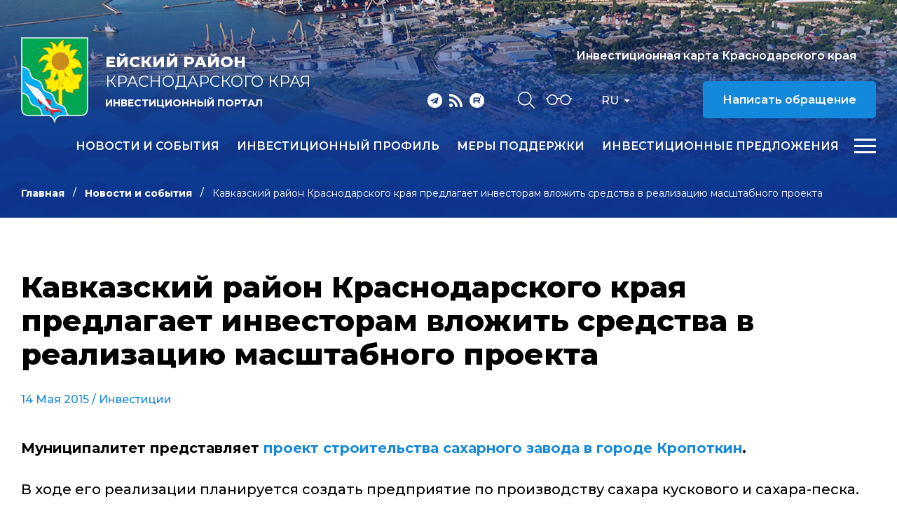

--- FILE ---
content_type: text/html; charset=windows-1251
request_url: https://invest-eisk.ru/ru/news/kavkazskij-rajon-krasnodarskogo-kraja-predlagaet-investoram-vlozhit-sredstva-v-realizaciu-masshtabno/
body_size: 7625
content:
<!DOCTYPE html>
<html lang="ru">
    <head>
        <meta name="viewport" content="width=device-width">
		<link rel="shortcut icon" type="image/x-icon" href="/bitrix/templates/adaptive.ru/favicon.ico" />
		<!--link rel="stylesheet" type="text/css" href="/bitrix/templates/adaptive.ru/common.css" /-->
		<meta http-equiv="Content-Type" content="text/html; charset=windows-1251" />
<meta name="robots" content="index, follow" />
<link href="/bitrix/cache/css/s1/adaptive.ru/kernel_main/kernel_main.css?16481565889387" type="text/css"  rel="stylesheet" />
<link href="/bitrix/cache/css/s1/adaptive.ru/template_5636b65e3214414eae986dd130332aa8/template_5636b65e3214414eae986dd130332aa8_069ca7f6670cd75beb0cdf15a9ee1b82.css?164815658813449" type="text/css"  data-template-style="true"  rel="stylesheet" />
<script type="text/javascript">if(!window.BX)window.BX={message:function(mess){if(typeof mess=='object') for(var i in mess) BX.message[i]=mess[i]; return true;}};</script>
<script type="text/javascript">(window.BX||top.BX).message({'JS_CORE_LOADING':'Загрузка...','JS_CORE_NO_DATA':'- Нет данных -','JS_CORE_WINDOW_CLOSE':'Закрыть','JS_CORE_WINDOW_EXPAND':'Развернуть','JS_CORE_WINDOW_NARROW':'Свернуть в окно','JS_CORE_WINDOW_SAVE':'Сохранить','JS_CORE_WINDOW_CANCEL':'Отменить','JS_CORE_H':'ч','JS_CORE_M':'м','JS_CORE_S':'с','JSADM_AI_HIDE_EXTRA':'Скрыть лишние','JSADM_AI_ALL_NOTIF':'Показать все','JSADM_AUTH_REQ':'Требуется авторизация!','JS_CORE_WINDOW_AUTH':'Войти','JS_CORE_IMAGE_FULL':'Полный размер'});</script>
<script type="text/javascript">(window.BX||top.BX).message({'LANGUAGE_ID':'ru','FORMAT_DATE':'DD.MM.YYYY','FORMAT_DATETIME':'DD.MM.YYYY HH:MI:SS','COOKIE_PREFIX':'BITRIX_SM','SERVER_TZ_OFFSET':'10800','SITE_ID':'s1','USER_ID':'','SERVER_TIME':'1766103384','USER_TZ_OFFSET':'0','USER_TZ_AUTO':'Y','bitrix_sessid':'29fdef39a29eb2e03bd774590ba93aa6'});</script>


<script type="text/javascript" src="/bitrix/cache/js/s1/adaptive.ru/kernel_main/kernel_main.js?1648451923241181"></script>
<script type="text/javascript">BX.setCSSList(['/bitrix/js/main/core/css/core.css']); </script>
<script type="text/javascript">BX.setJSList(['/bitrix/js/main/core/core.js','/bitrix/js/main/core/core_ajax.js','/bitrix/js/main/session.js','/bitrix/js/main/core/core_window.js','/bitrix/js/main/utils.js']); </script>

<script type="text/javascript">
bxSession.Expand(1440, '29fdef39a29eb2e03bd774590ba93aa6', false, '085ed274b02962b6c9601a80071c52ea');
</script>

		<!--link rel="stylesheet" type="text/css" href="/bitrix/templates/adaptive.ru/colors.css" /-->
		<title>Кавказский район Краснодарского края предлагает инвесторам вложить средства в реализацию масштабного проекта</title>
        <link href="/bitrix/templates/adaptive.ru/css/main.css?r=1748349323" rel="stylesheet"/>
        <link href="/bitrix/templates/adaptive.ru/css/slick.css" rel="stylesheet"/>
        <link href="/bitrix/templates/adaptive.ru/css/animate.css" rel="stylesheet"/>
        <link href="/bitrix/templates/adaptive.ru/css/jquery.formstyler.css" rel="stylesheet"/>
        <link href="/bitrix/templates/adaptive.ru/css/jquery-ui.css" rel="stylesheet"/>
        <link href="/bitrix/templates/adaptive.ru/css/jquery-ui.structure.css" rel="stylesheet"/>
        <link href="/bitrix/templates/adaptive.ru/css/jquery-ui.theme.css" rel="stylesheet"/>
        <link href="/bitrix/templates/adaptive.ru/css/jquery.fancybox.css" rel="stylesheet"/>
        <!--[if IE]>
            <script src="http://html5shiv.googlecode.com/svn/trunk/html5.js"></script>
        <![endif]-->
    </head>
    <body>
	<div id="panel" class="hidden-print"></div>
	
        <div class="wrap-320">
            <div class="pc-menu">
                <div class="menuPc-btn"><div class="menu-btn active"><span></span></div></div>
                <div class="pc-menu_logo">
                    <img src="/img/gerb.png" alt="" class="pc-menu__ico">
                    <div class="pc-menu__description">
                        <span class="pc-menu__txt-2"><b>Ейский район</b><br>Краснодарского края</span>
                        <span class="pc-menu__txt-1">Инвестиционный портал</span>
                    </div>
                </div>
                <div class="c-width">
	

                    <div class="pc-menu__flex">



		
						
                        <div class="pc-menu__col">
                            <a href="/ru/news/" class="pc-menu__name">Новости и события <span class="arrow"></span></a>
											
                        </div>
						
			
		

	


		
						
                        <div class="pc-menu__col">
                            <a href="/ru/profile/" class="pc-menu__name">Инвестиционный профиль <span class="arrow"></span></a>
								                            <ul class="pc-menu__list">
										                                <li><a href="/ru/profile/obshchaya-kharakteristika.php">Общая характеристика</a></li>
										                                <li><a href="/ru/profile/resursnaya-baza.php">Ресурсная база</a></li>
										                                <li><a href="/ru/profile/transportnaya-infrastruktura.php">Транспортная инфраструктура</a></li>
										                                <li><a href="/ru/profile/sotsialno-ekonomicheskie-pokazateli.php">Социально-экономические показатели</a></li>
										                                <li><a href="/dashboard/?language=ru">Инвестиционные данные</a></li>
										                                <li><a href="/ru/profile/prioritetnye-otrasli-dlya-privlecheniya-investitsiy.php">Приоритетные отрасли для привлечения инвестиций</a></li>
										                                <li><a href="/ru/profile/fotogalereya.php">Фотогалерея</a></li>
										                                <li><a href="/ru/profile/konkurentnye-preimushchestva.php">Конкурентные преимущества</a></li>
										                                <li><a href="/ru/profile/istorii-uspekha.php">Истории успеха</a></li>
										                                <li><a href="/ru/profile/investitsionnye-proekty-i-ploshchadki.php">Инвестиционные проекты и площадки</a></li>
										                                <li><a href="/ru/profile/gosudarstvennaya-i-munitsipalnaya-podderzhka.php">Государственная и муниципальная поддержка</a></li>
										                                <li><a href="/ru/profile/investitsionnyy-upolnomochennyy.php">Инвестиционный уполномоченный</a></li>
										                            </ul>
											
                        </div>
						
			
		

	


		
			
		

	


		
			
		

	


		
			
		

	


		
			
		

	


		
			
		

	


		
			
		

	


		
			
		

	


		
			
		

	


		
			
		

	


		
			
		

	


		
			
		

	


		
			
		

	


		
						
                        <div class="pc-menu__col">
                            <a href="/ru/v-pom-investoru/gos-munits-pod-investorov/informatsiya-o-merakh-gosudarstvennoy-podderzhki/" class="pc-menu__name">Меры поддержки <span class="arrow"></span></a>
								                            <ul class="pc-menu__list">
										                                <li><a href="/ru/v-pom-investoru/gos-munits-pod-investorov/informatsiya-o-merakh-gosudarstvennoy-podderzhki/gosudarstvennye-formy.php">Государственные формы поддержки инвестиционной деятельности</a></li>
										                                <li><a href="/ru/v-pom-investoru/gos-munits-pod-investorov/informatsiya-o-merakh-gosudarstvennoy-podderzhki/munitsipalnye-formy/">Муниципальные формы стимулирования инвестиционной деятельности</a></li>
										                            </ul>
											
                        </div>
						
			
		

	


		
			
		

	


		
			
		

	


		
						
                        <div class="pc-menu__col">
                            <a href="/ru/investitsionnye-predlozheniya/" class="pc-menu__name">Инвестиционные предложения <span class="arrow"></span></a>
								                            <ul class="pc-menu__list">
										                                <li><a href="/ru/investitsionnye-predlozheniya/invprj.php">Инвестиционные проекты</a></li>
										                                <li><a href="/ru/investitsionnye-predlozheniya/invplosch.php">Инвестиционно привлекательные земельные участки</a></li>
										                            </ul>
											
                        </div>
						
			
		

	


		
			
		

	


		
			
		

	


		
						
                        <div class="pc-menu__col">
                            <a href="/ru/v-pom-investoru/" class="pc-menu__name">Инвестору <span class="arrow"></span></a>
								                            <ul class="pc-menu__list">
										                                <li><a href="https://investkuban.ru/articles/events/investitsionnyy-standart-20/">Инвестиционный стандарт</a></li>
										                                <li><a href="/ru/v-pom-investoru/strat-planir-invest-razv/">Инвестиционная стратегия Краснодарского края</a></li>
										                                <li><a href="/ru/v-pom-investoru/investitsionnyy-upolnomochennyy/index.php">Инвестиционный уполномоченный</a></li>
										                                <li><a href="/ru/v-pom-investoru/realizovannye-i-realizuemye-proekty/index.php">Успешно реализованные и реализуемые проекты</a></li>
										                                <li><a href="/dashboard/">Инвестиционные данные</a></li>
										                                <li><a href="/ru/v-pom-investoru/zakon-ofits-dok/">Законодательство и официальные документы</a></li>
										                                <li><a href="/ru/v-pom-investoru/munitsipalnyy-investitsionnyy-standart/">Муниципальный инвестиционный стандарт</a></li>
										                                <li><a href="https://investkuban.ru/invest/">Типовая методика разработки бизнес-планов и анализа инвестиционных проектов</a></li>
										                                <li><a href="/ru/v-pom-investoru/gos-munits-pod-investorov/">Поддержка инвесторов</a></li>
										                                <li><a href="/ru/v-pom-investoru/soprovozhdenie-investitsionnykh-proektov/">Сопровождение инвестиционных проектов</a></li>
										                                <li><a href="/ru/v-pom-investoru/gosudarstvenno-chastnoe-partnerstvo/">Государственно-частное партнерство</a></li>
										                                <li><a href="https://investkuban.ru/invest/#attention_banner">Информация о действующих налогах и сборах</a></li>
										                                <li><a href="/ru/v-pom-investoru/adresa-i-telefony-organizatsiy-vzaimodeystvuyushchikh-s-investorami/">Информация об организациях, взаимодействующих с инвесторами</a></li>
										                                <li><a href="https://investkuban.ru/upload/InvestNavigatorR.pdf">Путеводитель инвестора</a></li>
										                                <li><a href="/ru/v-pom-investoru/pamyatki-dlya-investora/">Памятки для инвестора</a></li>
										                                <li><a href="/ru/v-pom-investoru/film-o-krasnodarskom-krae.php">Фильм о Краснодарском крае</a></li>
										                            </ul>
											
                        </div>
						
			
		

	


		
			
		

	


		
			
		

	


		
			
		

	


		
			
		

	


		
			
		

	


		
			
		

	


		
			
		

	


		
			
		

	


		
			
		

	


		
			
		

	


		
			
		

	


		
			
		

	


		
			
		

	


		
			
		

	


		
			
		

	


		
			
		

	


		
						
                        <div class="pc-menu__col">
                            <a href="/ru/v-pom-predprin/" class="pc-menu__name">Предпринимателю <span class="arrow"></span></a>
								                            <ul class="pc-menu__list">
										                                <li><a href="/ru/v-pom-predprin/files/mery_29.03.22.docx">Свод утвержденных на федеральном и краевом уровнях мер поддержки малого и среднего предпринимательства</a></li>
										                                <li><a href="/ru/v-pom-predprin/zakon-ofits-dok/">Законодательство и официальные документы</a></li>
										                                <li><a href="/ru/v-pom-predprin/gos-munitsip-podd-predpr/">Поддержка малого и среднего предпринимательства</a></li>
										                                <li><a href="/ru/v-pom-predprin/inform-materialy/goryachaya-liniya">Горячая линия</a></li>
										                                <li><a href="/ru/v-pom-predprin/inform-materialy/sovet-po-predprin">Совет по предпринимательству</a></li>
										                                <li><a href="http://gfkuban.ru/slide_page.php">Фонд развития бизнеса Краснодарского края</a></li>
										                                <li><a href="http://fmkk.ru/">Фонд микрофинансирования субъектов малого и среднего предпринимательства Краснодарского края</a></li>
										                                <li><a href="https://mbkuban.ru/">Центр поддержки предпринимательства</a></li>
										                                <li><a href="/ru/v-pom-predprin/tsentr-podderzhki-predprinimatelstva-eyskiy-rayon.php">Центр поддержки предпринимательства Ейского района</a></li>
										                                <li><a href="/ru/v-pom-predprin/kovorking-tsentr-eyskogo-rayona.php">Коворкинг центр Ейского района</a></li>
										                                <li><a href="https://moibiz93.ru/support/engineering-center/">Инжиниринговый центр Краснодарского края</a></li>
										                                <li><a href="https://moibiz93.ru/support/prototyping-center/">Центр прототипирования Краснодарского края</a></li>
										                                <li><a href="/ru/v-pom-predprin/reestr-subektov-msp/index.php">Реестр субъектов малого и среднего предпринимательства – получателей поддержки</a></li>
										                                <li><a href="/ru/v-pom-predprin/sotsialnoe-predprinimatelstvo.php">Социальное предпринимательство</a></li>
										                                <li><a href="/ru/v-pom-predprin/dlya-chego-nuzhna-forma-p-2-invest-za-2023-god.php">Для чего нужна форма П-2 (инвест) за 2023 год</a></li>
										                                <li><a href="/ru/v-pom-predprin/ahtung.php">Важно</a></li>
										                                <li><a href="/ru/v-pom-predprin/razvitie-konkurentsii/">Развитие конкуренции</a></li>
										                                <li><a href="https://fasie.ru/">Фонд развития инноваций Краснодарского края</a></li>
										                                <li><a href="/ru/v-pom-predprin/eksportnaya-podderzhka/">Экспортная поддержка</a></li>
										                            </ul>
											
                        </div>
						
			
		

	


		
			
		

	


		
			
		

	


		
			
		

	


		
			
		

	


		
			
		

	


		
			
		

	


		
			
		

	


		
			
		

	


		
			
		

	


		
			
		

	


		
			
		

	


		
			
		

	


		
			
		

	


		
			
		

	


		
			
		

	


		
			
		

	


		
			
		

	


		
			
		

	


		
			
		

	


		
						
                        <div class="pc-menu__col">
                            <a href="/ru/natsionalnye-proekty/" class="pc-menu__name">Национальные проекты <span class="arrow"></span></a>
											
                        </div>
						
			
		

	


		
						
                        <div class="pc-menu__col">
                            <a href="/ru/istorii-uspekha/" class="pc-menu__name">Истории успеха <span class="arrow"></span></a>
											
                        </div>
						
			
		

	


		
						
                        <div class="pc-menu__col">
                            <a href="/ru/kontakty/" class="pc-menu__name">Контакты <span class="arrow"></span></a>
								                            <ul class="pc-menu__list">
										                                <li><a href="/ru/kontakty/">Контакты</a></li>
										                                <li><a href="/ru/kontakty/feedback.php">Обратная связь</a></li>
										                                <li><a href="/ru/kontakty/politika-konfidentsialnosti.php">Политика конфиденциальности персональной информации</a></li>
										                                <li><a href="/ru/kontakty/poleznye-ssylki/">Полезные ссылки</a></li>
										                            </ul>
											
                        </div>
						
			
		

	


		
			
		

	


		
			
		

	


		
			
		

	


		
			
		

	

                    </div>

					
	
                </div>
                <div class="c-width">
                    <div class="pc-menu__mob">
                        <p class="pc-menu-txt">Прямая линия инвестора</p>
                        <a href="tel:+78613225736" class="pc-menu-phone">&#43; 7 86132 2 57 36</a>
                        <!--a href="mailto:<a class="txttohtmllink" href="mailto:econom@yeiskraion.ru" title="Написать письмо">econom@yeiskraion.ru</a>" class="pc-menu-mail"--><a class="txttohtmllink" href="mailto:econom@yeiskraion.ru" title="Написать письмо">econom@yeiskraion.ru</a><!--/a-->
                        <div class="nav-social">
                                                        <a class="social-link telegram" href="https://t.me/investkuban" target="_blank"></a>
                            <a class="social-link rss" href="/ru/rss_news.php"></a>
                            <a class="social-link youtube" href="https://rutube.ru/channel/23892772/" target="_blank"></a>
                        </div>
                    </div>
                </div>
            </div>
			
			            <div class="inner-header">
			                <div class="nav-wrap">
                    <div class="nav-flex">
                        <a href="/ru/" class="nav-logo">
                            <img src="/img/gerb.png" alt="">
                            <span class="nav-logo__txt">
                                <span class="nav-logo__txt-1"><b>Ейский район</b><br>Краснодарского края</span>
                                <span class="nav-logo__txt-2">Инвестиционный портал</span>
                            </span>
                        </a>
                        <div class="nav-right">
                            <div class="nav-flex center top">
                                <div class="nav-social">
                                                                        <a class="social-link telegram" href="https://t.me/investkuban" target="_blank"></a>
                                    <a class="social-link rss" href="/ru/rss_news.php"></a>
                                    <a class="social-link youtube" href="https://rutube.ru/channel/23892772/" target="_blank"></a>
                                </div>
                                <div class="nav-services">
                                    <a href="/ru/search/" class="nav-search__btn"></a>
                                    <a href="?stype=special" class="nav-glass__btn"></a>
                                </div>
                                <div class="nav-language-sel">
                                    <div class="active">Ru</div>
                                    <a class="dropdown" href="/en/">En</a>
                                </div>
                                <a href="https://investkuban.ru/map/" target="_blank" class="nav-btn invest">Инвестиционная карта Краснодарского края</a>
                                <a href="/ru/kontakty/feedback.php" class="nav-btn">Написать обращение</a>
                                <div class="nav-language__mob">
                                    <a href="/ru/" class="active">RU</a>
                                    <span>|</span>
                                    <a href="/en/">EN</a> 
                                </div>
                            </div>
                            <div class="nav-flex center menu">
                                <div class="menu-wrap">
		
                                    <ul class="nav-menu">
	                                        <li><a href="/ru/news/">Новости и события</a></li>
	                                        <li><a href="/ru/profile/">Инвестиционный профиль</a></li>
	                                        <li><a href="/ru/v-pom-investoru/gos-munits-pod-investorov/informatsiya-o-merakh-gosudarstvennoy-podderzhki/">Меры поддержки</a></li>
	                                        <li><a href="/ru/investitsionnye-predlozheniya/">Инвестиционные предложения</a></li>
	                                        <li><a href="/ru/v-pom-investoru/">Инвестору</a></li>
	                                        <li><a href="/ru/v-pom-predprin/">Предпринимателю</a></li>
	                                        <li><a href="/ru/natsionalnye-proekty/">Национальные проекты</a></li>
	                                        <li><a href="/ru/istorii-uspekha/">Истории успеха</a></li>
	                                        <li><a href="/ru/kontakty/">Контакты</a></li>
										</ul>
					
	
                                </div>
                                <div class="menu-btn__wrap"><div class="menu-btn"><span></span></div></div>
                            </div>
                        </div>
                    </div>
                </div>
				
				
				
                <div class="c-width">				
					<ul class="breadcrumb hidden-print"><li><a href="/ru/" title="Главная" class="breadcrumb__link">Главная</a></li><li><a href="/ru/news/" title="Новости и события" class="breadcrumb__link">Новости и события</a></li><li><span class="breadcrumb__stat">Кавказский район Краснодарского края предлагает инвесторам вложить средства в реализацию масштабного проекта</span></li></ul> 				
                </div>
            </div>

            <div class="inner-c">
                <div class="c-width">
                    <div class="i-content">
					
<h1 class="zagolovok">Кавказский район Краснодарского края предлагает инвесторам вложить средства в реализацию масштабного проекта</h1>





<div class="news-detail">
	
				<div class="article__date">14 Мая 2015	  																							/ <a href="/ru/news/?theme[]=40">Инвестиции</a>
															
						</div>

						<P><STRONG>Муниципалитет представляет </STRONG><A href="http://www.kavkaz-invest.ru/ru/investitsionnye-predlozheniya/invprj.php?id=1258" target=_blank><STRONG>проект строительства сахарного завода в городе Кропоткин</STRONG></A><STRONG>.</STRONG></P>
<P>В ходе его реализации планируется создать предприятие по производству сахара кускового и сахара-песка. Ежегодно завод будет выпускать до 100 тыс. тонн готовой продукции. Поставщиками сырья станут местные компании, которые находятся в непосредственной близости от предлагаемого к строительству объекта. Предполагается, что предприятие станет реализовывать свою продукцию не только в Кавказском районе, но и на территории соседних муниципалитетов.</P>
<P>Расчетный срок строительства сахарного завода составляет почти два года. Для реализации проекта разработан бизнес-план, определен земельный участок. </P>
<P>Объем инвестиций, необходимых для организации такого производства, составляет свыше одного млрд. рублей. Ожидается, что проект полностью окупится в течение четырех лет.</P>
<P>Отметим, что отведенный под строительство участок имеет выгодное расположение. Он находится в 4 км от федеральной автомагистрали "Кавказ" и в 400 м от местной автодороги. Также расстояние до ближайшей железнодорожной станции "Кавказская" составляет менее 7 км, до международного аэропорта Краснодара - 134 км, до новороссийского морского порта - 193 км.</P>
<P>При сдаче завода в эксплуатацию будет создано 125 новых рабочих мест.</P>
<P><STRONG>По вопросам участия в проекте обращаться:</STRONG></P>
<P>Администрация муниципального образования Кавказский район.</P>
<P>352380, Краснодарский край, г. Кропоткин, ул. Красная, 37.</P>
<P>Контактное лицо: Данилова Наталья Сергеевна, начальник отдела инвестиций и финансово-фондового рынка администрации муниципального образования Кавказский район. </P>
<P>тел/факс: +7 (86138) 6-44-22</P>
<P>e-mail:&nbsp;<A href="mailto:kavinvest@yandex.ru">kavinvest@yandex.ru</A> </P>
<P>web:&nbsp;<A href="http://www.kavkaz-invest.ru/" target=_blank>www.kavkaz-invest.ru</A> </P><P>Источник - <A href="http://www.investkuban.ru/" target=_blank>Инвестиционный портал Краснодарского края</A></P>		<div style="clear:both"></div>
	<br />
	</div><br>


                    </div>
                </div>
            </div>
		


            <footer>
                <div class="c-width">
                    <div class="footer-flex">
                        <div class="footer-left">
                            <div class="footer-logo">
                                <img src="/img/gerb.png" alt="">
                                <span class="footer-logo__txt">
                                    <span class="footer-logo__txt-1"><b>Ейский район</b><br>Краснодарского края</span>
                                    <span class="footer-logo__txt-2">Инвестиционный портал</span>
                                </span>
                            </div>
                            <div class="nav-social">
																<a class="social-link telegram" href="https://t.me/investkuban" target="_blank"></a>
								<a class="social-link rss" href="/ru/rss_news.php"></a>
								<a class="social-link youtube" href="https://rutube.ru/channel/23892772/" target="_blank"></a>
                            </div>
                        </div>
                        <div class="footer-center">
                            <ul class="footer-list">
									<li><a href="/ru/investitsionnye-predlozheniya/">Инвестиционные предложения</a></li>
									<li><a href="/ru/v-pom-investoru/">В помощь инвестору</a></li>
									<li><a href="/ru/v-pom-predprin/">В помощь предпринимателю</a></li>
									<li><a href="/ru/kontakty/">Контакты</a></li>
									<li><a href="/ru/kontakty/poleznye-ssylki/">Полезные ссылки</a></li>
								</ul>
                        </div>
                        <div class="footer-right">
                            <p class="footer-txt">Прямая линия инвестора</p>
                            <a href="tel:+78613225736" class="footer-phone">&#43; 7 86132 2 57 36</a>
                            <!--a href="mailto:<a class="txttohtmllink" href="mailto:econom@yeiskraion.ru" title="Написать письмо">econom@yeiskraion.ru</a>" class="footer-mail"--><a class="txttohtmllink" href="mailto:econom@yeiskraion.ru" title="Написать письмо">econom@yeiskraion.ru</a><!--/a-->
                        </div>
                    </div>
                    <div class="footer-bottom">
                        <p class="footer-copy">© Администрация муниципального образования Ейский район Краснодарского края</p>
                        <div class="footer-b__right">
                            <div class="footer-count">
								<!--LiveInternet counter--><script type="text/javascript"><!--
document.write("<a href='//www.liveinternet.ru/click' "+
"target=_blank><img src='//counter.yadro.ru/hit?t16.2;r"+
escape(document.referrer)+((typeof(screen)=="undefined")?"":
";s"+screen.width+"*"+screen.height+"*"+(screen.colorDepth?
screen.colorDepth:screen.pixelDepth))+";u"+escape(document.URL)+
";"+Math.random()+
"' alt='' title='LiveInternet: показано число просмотров за 24"+
" часа, посетителей за 24 часа и за сегодня' "+
"border='0' width='88' height='31'><\/a>")
//--></script><!--/LiveInternet-->

<!-- Yandex.Metrika informer -->
<a href="https://metrika.yandex.ru/stat/?id=31254488&amp;from=informer"
target="_blank" rel="nofollow"><img src="https://mc.yandex.ru/informer/31254488/3_1_FFFFFFFF_EFEFEFFF_0_pageviews"
style="width:88px; height:31px; border:0;" alt="Яндекс.Метрика" title="Яндекс.Метрика: данные за сегодня (просмотры, визиты и уникальные посетители)" onclick="try{Ya.Metrika.informer({i:this,id:31254488,lang:'ru'});return false}catch(e){}" /></a>
<!-- /Yandex.Metrika informer -->

<!-- Yandex.Metrika counter -->
<script type="text/javascript">
    (function (d, w, c) {
        (w[c] = w[c] || []).push(function() {
            try {
                w.yaCounter31254488 = new Ya.Metrika({
                    id:31254488,
                    clickmap:true,
                    trackLinks:true,
                    accurateTrackBounce:true,
                    webvisor:true,
                    ut:"noindex"
                });
            } catch(e) { }
        });

        var n = d.getElementsByTagName("script")[0],
            s = d.createElement("script"),
            f = function () { n.parentNode.insertBefore(s, n); };
        s.type = "text/javascript";
        s.async = true;
        s.src = "https://mc.yandex.ru/metrika/watch.js";

        if (w.opera == "[object Opera]") {
            d.addEventListener("DOMContentLoaded", f, false);
        } else { f(); }
    })(document, window, "yandex_metrika_callbacks");
</script>
<noscript><div><img src="https://mc.yandex.ru/watch/31254488?ut=noindex" style="position:absolute; left:-9999px;" alt="" /></div></noscript>
<!-- /Yandex.Metrika counter -->                            </div>
                            <p class="footer-dev">Разработка сайта – <a href="http://www.internetimage.ru/" target="_blank">Интернет-Имидж</a></p>
                        </div>
                    </div>
                </div>
            </footer>
        </div>
        <!-- SCRIPTS -->
        <script src="/bitrix/templates/adaptive.ru/js/jquery-3.3.1.min.js"></script>
        <!--script src="/bitrix/templates/adaptive.ru/js/resize-tester.js"></script-->
        <script src="/bitrix/templates/adaptive.ru/js/slick.min.js"></script>
        <script src="/bitrix/templates/adaptive.ru/js/dragscroll.js"></script>
        <script src="/bitrix/templates/adaptive.ru/js/jquery-ui.min.js"></script>
        <script src="/bitrix/templates/adaptive.ru/js/jquery.fancybox.min.js"></script>
        <script src="/bitrix/templates/adaptive.ru/js/jquery.maskedinput.js"></script>
        <script src="/bitrix/templates/adaptive.ru/js/wow.min.js"></script>
        <script src="/bitrix/templates/adaptive.ru/js/jquery.formstyler.min.js"></script>
        <script src="/bitrix/templates/adaptive.ru/js/main.js?r=1648154019"></script>
        <!-- SCRIPTS -->
	</body>
</html>

--- FILE ---
content_type: text/css
request_url: https://invest-eisk.ru/bitrix/templates/adaptive.ru/css/main.css?r=1748349323
body_size: 111061
content:
@import url(reset.css);

@import url('https://fonts.googleapis.com/css2?family=Montserrat:wght@400;500;600;700;800&display=swap');

.wrap-320{
    min-width: 320px;
    width: 100%;
    overflow: hidden;
}
*{
    box-sizing: border-box;
}
body{
    font-family: 'Montserrat', sans-serif;
}
body.no-scroll{
    overflow-y: hidden;
    height: 100vh;
}
b,strong{
    font-weight: 700;
}
i{
    font-style: italic;
}
.c-width{
    width: 100%;
    max-width: 1536px;
    margin: 0 auto;
    padding: 0 30px;
    position: relative;
}
@media screen and (max-width: 750px){
    .c-width{
        padding: 0 20px;
    }
}

h1{
    font: 42px 'Montserrat', sans-serif;
    font-weight: 800;
    line-height: 48px;
    margin-bottom: 35px;
    color: #000;
}
h2{
    font: 28px 'Montserrat', sans-serif;
    font-weight: 800;
    line-height: 40px;
    margin: 44px 0 27px;
    color: #000;
}
h3{
    font: 22px 'Montserrat', sans-serif;
    font-weight: 800;
    line-height: 30px;
    margin: 44px 0 27px;
    color: #000;
}
@media screen and (max-width: 1000px){
    h1{
        font-size: 36px;
        line-height: 44px;
    }
}
@media screen and (max-width: 800px){
    h1{
        font-size: 24px;
        line-height: 35px;
        margin-bottom: 31px;
    }
    h2{
        font-size: 22px;
        line-height: 28px;
        margin: 32px 0 21px;
    }
    h2:first-child{
        margin: 0px 0 21px;
    }
    h3{
        font-size: 20px;
        line-height: 22px;
        margin: 32px 0 20px;
    }
}


/* Main Style */
.nav-wrap{
    width: 100%;
    position: fixed;
    top: 0;
    left: 0;
    z-index: 100;
    padding: 53px 30px 0px;
    -webkit-transition: all linear .2s;
    transition: all linear .2s;
}
.nav-wrap.f-nav{
    padding: 20px 30px 20px;
    background: #0d348c;
}
.nav-flex{
    width: 100%;
    display: -webkit-box;
    display: -ms-flexbox;
    display: flex;
    -webkit-box-align: start;
    -ms-flex-align: start;
    align-items: flex-start;
}
.nav-flex.center{
    -webkit-box-align: center;
    -ms-flex-align: center;
    align-items: center;
}
.nav-logo{
    display: -webkit-box;
    display: -ms-flexbox;
    display: flex;
    -webkit-box-align: center;
    -ms-flex-align: center;
    align-items: center;
    text-decoration: none;
    color: #fff;
}
.nav-logo img{
    -webkit-transition: all linear .2s;
    transition: all linear .2s;
	width: 96px;
	height: auto;
}
.f-nav .nav-logo img{
    width: 60px;
    height: auto;
}
.nav-logo__txt{
    padding-left: 24px;
}
.nav-logo__txt-1{
    font-size: 22px;
    line-height: 28px;
    text-transform: uppercase;
    -webkit-transition: all linear .2s;
    transition: all linear .2s;
}
.nav-logo__txt-1 b{
    font-weight: 800;
}
.nav-logo__txt-2{
    font-size: 14px;
    font-weight: 700;
    text-transform: uppercase;
    display: block;
    margin-top: 9px;
    -webkit-transition: all linear .2s;
    transition: all linear .2s;
}
.f-nav .nav-logo__txt-1{
    font-size: 16px;
    line-height: 22px;
}
.nav-right{
    width: calc(100% - 475px);
    margin-left: auto;
    position: relative;
}
.nav-social{
    display: -webkit-box;
    display: -ms-flexbox;
    display: flex;
    margin-left: auto;
}
.nav-social a{
    display: block;
    height: 23px;
    background: url(../img/social-ico.png);
    margin-right: 10px;
    -webkit-transition: all linear .2s;
    transition: all linear .2s;
}
.nav-social a:hover{
    background-image: url(../img/social-ico-hover.png);
}
.nav-social a:last-child{
    margin-right: 0;
}
.nav-social a.facebook{
    width: 10px;
    background-position: 0 0px;
}
.nav-social a.twitter{
    width: 23px;
    background-position: -20px 0;
}
.nav-social a.insta{
    width: 20px;
    background-position: -53px 0;
}
.nav-social a.telegram{
    width: 21px;
    background-position: -84px 0;
}
.nav-social a.rss{
    width: 19px;
    background-position: -115px 0;
}
.nav-social a.youtube{
    width: 21px;
    background-position: -143px 0;
}
.nav-services{
    display: -webkit-box;
    display: -ms-flexbox;
    display: flex;
    -webkit-box-align: center;
    -ms-flex-align: center;
    align-items: center;
    margin-left: 48px;
}
.nav-search__btn{
    width: 24px;
    height: 24px;
    display: block;
    background: url(../img/search-ico.png);
    margin-right: 16px;
    -webkit-transition: all linear .2s;
    transition: all linear .2s;
}
.nav-search__btn:hover{
    background: url(../img/search-ico-hover.png);
}
.nav-glass__btn{
    width: 37px;
    height: 15px;
    display: block;
    background: url(../img/glasses-ico.png);
    -webkit-transition: all linear .2s;
    transition: all linear .2s;
}
.nav-glass__btn:hover{
    background: url(../img/glasses-ico-hover.png);
}
.nav-language-sel{
    font-size: 16.46px;
    font-weight: 500;
    color: #fff;
    text-transform: uppercase;
    border: none;
    outline: none;
    cursor: pointer;
    margin-left: 42px;
    margin-right: auto;
    position: relative;
}
.nav-language-sel .active{
    padding-right: 15px;
    position: relative;
    z-index: 2;
    -webkit-transition: all linear .2s;
    transition: all linear .2s;
}
.nav-language-sel:after{
    content: '';
    display: block;
    width: 7px;
    height: 4px;
    background: url(../img/select-ico.png);
    position: absolute;
    top: 7px;
    right: 0;
}
.nav-language-sel.show:after{
    -webkit-transform: rotate(180deg);
    transform: rotate(180deg);
}
.nav-language-sel .dropdown{
    padding-top: 5px;
    position: absolute;
    display: none;
    bottom: 0;
    left: 0;
    -webkit-transition: all linear .2s;
    transition: all linear .2s;
    -webkit-transform: translateY(100%);
    transform: translateY(100%);
	color: #fff;
	text-decoration: none;
}
.nav-language-sel .dropdown:hover,
.nav-language-sel .active:hover{
    color: #75c2f9;
}
.nav-btn{
    padding: 19px 28px 18px;
    font-size: 16px;
    color: #fff;
    text-decoration: none;
    font-weight: 600;
    background: #1488db;
    border-radius: 5px;
    -webkit-transition: all linear .2s;
    transition: all linear .2s;
    margin-right: 14px;
}
.nav-btn:hover{
    background: #0d348c;
}
.nav-btn:last-of-type{
    margin-right: 0;
}
.nav-btn.invest{
    background: rgba(0,0,0,.2);
}
.nav-btn.invest:hover{
    background: #0d348c;
}
.nav-flex.menu{
    margin-top: 25px;
}
.menu-wrap{
    margin-left: auto;
}
.nav-menu{
    display: -webkit-box;
    display: -ms-flexbox;
    display: flex;
}
.nav-menu li{
    margin-left: 25px;
}
.nav-menu li:first-child{
    margin-left: 0;
}
.nav-menu li a{
    font-size: 16px;
    font-weight: 600;
    color: #fff;
    text-decoration: none;
    text-transform: uppercase;
    -webkit-transition: all linear .2s;
    transition: all linear .2s;
    display: block;
    white-space: nowrap;
}
.nav-menu li a:hover{
    color: #75c2f9;
}
.menu-btn{
    position: relative;
    overflow: hidden;
    margin: 0;
    padding: 0;
    width: 31px;
    height: 21px;
    display: block;
    -webkit-appearance: none;
    -moz-appearance: none;
    appearance: none;
    -webkit-box-shadow: none;
    box-shadow: none;
    border-radius: none;
    border: none;
    cursor: pointer;
    background: none;
    -webkit-transition: background 0.3s;
    transition: background 0.3s;
    margin-left: 22px;
    margin-top: 0px;
}
.menu-btn:focus{
    outline: none;
}
.menu-btn span{
    display: block;
    position: relative;
    width: 31px;
    height: 3px;
    background: #fff;
    -webkit-transition: background 0 0.3s;
    transition: background 0 0.3s;
    top: 9px;
}
.menu-btn span::before,
.menu-btn span::after{
    position: absolute;
    display: block;
    left: 0;
    width: 100%;
    height: 3px;
    background-color: #fff;
    content: "";
    -webkit-transition-duration: 0.3s, 0.3s;
    transition-duration: 0.3s, 0.3s;
    -webkit-transition-delay: 0.3s, 0;
    transition-delay: 0.3s, 0;
}
.menu-btn span::before{
    top: -9px;
    -webkit-transition-property: top, -webkit-transform;
    transition-property: top, transform;
}
.menu-btn span::after{
    bottom: -9px;
    -webkit-transition-property: bottom, -webkit-transform;
    transition-property: bottom, transform;
}
.menu-btn:hover span,
.menu-btn:hover span::before,
.menu-btn:hover span::after{
    background: #75c2f9;
}
.menu-btn.active{
    width: 31px;
    height: 31px;
    display: -webkit-box;
    display: -ms-flexbox;
    display: flex;
    -webkit-box-align: center;
    -ms-flex-align: center;
    align-items: center;
    -webkit-box-pack: center;
    -ms-flex-pack: center;
    justify-content: center;
    margin: 0;
}
.menu-btn.active span{
    background: none;
    position: relative;
    top: 0;
}
.menu-btn.active span::before{
    top: 0;
    -webkit-transform: rotate(45deg);
    -ms-transform: rotate(45deg);
    transform: rotate(45deg);
    background: #fff;
}
.menu-btn.active span::after{
    bottom: 0;
    -webkit-transform: rotate(-45deg);
    -ms-transform: rotate(-45deg);
    transform: rotate(-45deg);
    background: #fff;
}
.menu-btn.active span::before,
.menu-btn.active span::after{
    -webkit-transition-delay: 0, 0.3s;
    transition-delay: 0, 0.3s;
}
.nav-language__mob{
    width: 83px;
    height: 53px;
    background: rgba(0,0,0,.2);
    display: none;
    -webkit-box-align: center;
    -ms-flex-align: center;
    align-items: center;
    -webkit-box-pack: center;
    -ms-flex-pack: center;
    justify-content: center;
    font-size: 16.46px;
    font-weight: 500;
    color: #556677;
}
.nav-language__mob a{
    font-size: 16.46px;
    font-weight: 500;
    color: #556677;
    text-decoration: none;
}
.nav-language__mob a.active{
    color: #fff;
}
.nav-language__mob span{
    margin: 0 6px;
}
@media screen and (max-width: 1700px){
    .nav-right{
        padding-top: 63px;
    }
    .nav-btn.invest{
        position: absolute;
        top: 0;
        right: 0;
        margin-right: 0;
    }
    .nav-flex.menu{
        width: calc(100% + 500px);
        margin-top: 29px;
        margin-left: -500px;
    }
    .f-nav .nav-right{
        padding-top: 0;
    }
    .f-nav .nav-flex.menu{
        width: 100%;
        margin-left: 0;
    }
}
@media screen and (max-width: 1200px){
    .nav-social{
        display: none;
    }
}
@media screen and (max-width: 1100px){
    .f-nav .menu-wrap{
        display: none;
    }
    .f-nav .menu-btn__wrap{
        margin-left: auto;
    }
}
@media screen and (max-width: 1020px){
    .nav-btn.invest{
        display: none;
    }
    .nav-right{
        padding-top: 0;
    }
    .menu-wrap{
        display: none;
    }
    .nav-language-sel{
        position: absolute;
        top: 85px;
        right: 80px;
    }
    .nav-services{
        margin-right: 40px;
        margin-left: auto;
    }
    .nav-flex.menu{
        width: 100%;
        margin-left: 0;
    }
    .menu-btn{
        margin-left: 0;
    }
    .menu-btn__wrap{
        margin-left: auto;
    }
}
@media screen and (max-width: 950px){
    .nav-wrap{
        padding: 0;
        position: absolute;
    }
    .nav-flex{
        -webkit-box-orient: vertical;
        -webkit-box-direction: reverse;
        -ms-flex-direction: column-reverse;
        flex-direction: column-reverse;
    }
    .menu-btn__wrap{
        width: 54px;
        height: 53px;
        background: #fff;
        position: absolute;
        top: 0px;
        left: 0;
        display: -webkit-box;
        display: -ms-flexbox;
        display: flex;
        -webkit-box-align: center;
        -ms-flex-align: center;
        align-items: center;
        -webkit-box-pack: center;
        -ms-flex-pack: center;
        justify-content: center;
    }
    .menu-btn span,
    .menu-btn span::before,
    .menu-btn span::after{
        background-color: #1488db;
    }
    .nav-language-sel{
        display: none;
    }
    .nav-language__mob{
        display: -webkit-box;
        display: -ms-flexbox;
        display: flex;
    }
    .nav-right{
        width: 100%;
    }
    .nav-flex.top{
        -webkit-box-orient: horizontal;
        -webkit-box-direction: normal;
        -ms-flex-direction: row;
        flex-direction: row;
    }
    .nav-services{
        margin: 0;
    }
    .nav-search__btn{
        width: 54px;
        height: 53px;
        background: url(../img/search-mob-ico.png) center no-repeat #fff;
        margin-right: 2px;
        margin-left: 56px;
    }
    .nav-search__btn:hover{
        background: url(../img/search-mob-ico.png) center no-repeat #fff;
    }
    .nav-glass__btn{
        display: none;
    }
    .nav-btn{
        border-radius: 0;
        width: calc(100% - 195px);
        text-align: center;
    }
    .nav-flex.menu{
        margin-top: 0;
    }
    .nav-logo{
        margin: 30px auto 0;
    }
}
@media screen and (max-width: 650px){
    .nav-logo img{
        width: 57px;
    }
    .nav-logo__txt{
        padding-left: 15px;
    }
    .nav-logo__txt-1{
        font-size: 13.32px;
        line-height: 16.95px;
    }
    .nav-logo__txt-2{
        font-size: 8.47px;
        margin-top: 4px;
    }
    .nav-btn{
        font-size: 14px;
        padding: 20px 0px 19px;
    }
}
@media screen and (max-width: 450px){
    .nav-flex.top{
        width: 100%;
        padding-left: 56px;
    }
    .nav-search__btn{
        display: none;
    }
    .nav-btn{
        width: calc(100% - 83px);
    }
}

/* Begin PC Menu */
.pc-menu{
    width: 100%;
    height: 100vh;
    position: fixed;
    background: url(../img/nav-bg.png) center no-repeat;
    background-size: cover;
    background-size: cover;
    top: 0px;
    padding: 53px 0 30px;
    overflow-y: auto;
    overflow-x: hidden;
    display: none;
    z-index: 110;
}
.pc-menu_logo{
    display: -webkit-box;
    display: -ms-flexbox;
    display: flex;
    -webkit-box-align: center;
    -ms-flex-align: center;
    align-items: center;
    margin-left: 30px;
}
.pc-menu__ico{
    width: 96px;
}
.pc-menu__description{
    width: calc(100% - 89px);
    padding-left: 25px;
    color: #fff;
}
.pc-menu__txt-1{
    display: block;
    font: 14px 'Montserrat';
    font-weight: 700;
    text-transform: uppercase;
}
.pc-menu__txt-2{
    display: block;
    font: 22px 'Montserrat';
    line-height: 28px;
    font-weight: 400;
    margin: 0px 0 8px;
    text-transform: uppercase;
}
.pc-menu__txt-2 b{
    font-weight: 800;
}
.pc-menu__flex{
    width: 100%;
    display: -webkit-box;
    display: -ms-flexbox;
    display: flex;
    -ms-flex-wrap: wrap;
    flex-wrap: wrap;
    margin-top: 109px;
}
.pc-menu__col{
    width: 25%;
    padding-right: 30px;
    margin-bottom: 48px;
}
.pc-menu__name{
    font-size: 22px;
    line-height: 28px;
    color: #fff;
    min-height: 56px;
    font-weight: 700;
    -webkit-transition: all linear .2s;
    transition: all linear .2s;
    text-decoration: none;
}
.pc-menu__name:hover{
    color: #3e9de1;
}
.pc-menu__list{
    margin: 22px 0 0;
    padding: 0;
    list-style: none;
}
.pc-menu__list li{
    margin-bottom: 15px;
}
.pc-menu__list li:last-child{
    margin-bottom: 0;
}
.pc-menu__list li a{
    font-size: 18px;
    line-height: 26px;
    color: #fff;
    font-weight: 500;
    text-decoration: none;
    -webkit-transition: all linear .2s;
    transition: all linear .2s;
}
.pc-menu__list li a:hover{
    color: #3e9de1;
}
.menuPc-btn{
    width: 54px;
    height: 54px;
    background: #1488db;
    position: absolute;
    top: 53px;
    right: 30px;
    display: -webkit-box;
    display: -ms-flexbox;
    display: flex;
    -webkit-box-align: center;
    -ms-flex-align: center;
    align-items: center;
    -webkit-box-pack: center;
    -ms-flex-pack: center;
    justify-content: center;
    cursor: pointer;
    z-index: 10;
}
.pc-menu__mob{
    display: none;
    padding-top: 70px;
}
.pc-menu-txt{
    font-size: 14px;
    font-weight: 500;
    color: #75c2f9;
}
.pc-menu-phone{
    font-size: 34px;
    color: #fff;
    text-decoration: none;
    font-weight: 600;
    margin-top: 7px;
    display: block;
}
.pc-menu-mail{
    font-size: 14px;
    font-weight: 600;
    color: #fff;
    text-decoration: none;
    margin-top: 20px;
    display: block;
}
@media screen and (max-width: 1200px){
    .pc-menu__flex{
        margin-top: 53px;
    }
    .pc-menu__col{
        width: calc(100% / 3);
        padding-right: 42px;
        margin-bottom: 32px;
    }
    .pc-menu__name{
        min-height: auto;
    }
    .pc-menu__list{
        margin-top: 12px;
    }
    .pc-menu__list li{
        margin-bottom: 4px;
    }
    .pc-menu .nav-social{
        display: -webkit-box;
        display: -ms-flexbox;
        display: flex;
        margin-top: 35px;
        margin-bottom: 30px;
    }
}
@media screen and (max-width: 1100px){
    .pc-menu__col{
        width: calc(50%);
    }
}
@media screen and (max-width: 950px){
    .pc-menu{
        padding-top: 92px;
        background: #0d348c;
    }
    .menuPc-btn{
        top: 0;
        right: auto;
        left: 0;
    }
    .pc-menu_logo{
        -webkit-box-align: center;
        -ms-flex-align: center;
        align-items: center;
    }
    .pc-menu__ico{
        width: 96px;    
    }
    .pc-menu__description{
        padding-left: 22px;
    }
    .pc-menu__txt-2{
        font-size: 22px;
        line-height: 28px;
        text-transform: uppercase;
    }
    .pc-menu__txt-1{
        font-size: 14px;
        text-transform: uppercase;
    }
    .pc-menu__flex{
        display: block;
        margin-top: 37px;
    }
    .pc-menu__col{
        width: calc(100% + 60px);
        padding-right: 0;
        border-top: 1px solid #0c2d78;
        border-bottom: 1px solid #0c2d78;
        margin: 0 0 0 -30px;
    }
    .pc-menu__col.show{
        background: #0c2d78;
    }
    .pc-menu__name{
        display: block;
        text-transform: uppercase;
        padding: 20px 30px 12px 30px;
        position: relative;
    }
    .pc-menu__list{
        display: none;
        margin-top: 0px;
        padding: 6px 70px 21px;
    }
    .pc-menu__name .arrow{
        width: 58px;
        height: 58px;
        background: url(../img/menu-arrow.png) center no-repeat;
        position: absolute;
        display: block;
        top: 0px;
        right: 20px;
    }
    .show .pc-menu__name .arrow{
        -webkit-transform: rotate(180deg);
        transform: rotate(180deg);
    }
    .pc-menu__list li{
        margin-bottom: 26px;
    }
    .pc-menu__list li a{
        font-size: 24px;
    }
    .pc-menu__mob{
        display: block;
    }
}
@media screen and (max-width: 650px){
    .pc-menu{
        padding-top: 80px;
    }
    .pc-menu__ico{
        width: 57px;    
    }
    .pc-menu__description{
        padding-left: 15px;
    }
    .pc-menu__txt-2{
        font-size: 13.32px;
        line-height: 16.95px;
        text-transform: uppercase;
    }
    .pc-menu__txt-1{
        font-size: 8.47px;
        text-transform: uppercase;
    }
    .pc-menu__name{
        font-size: 14px;
        padding: 7px 30px 8px 30px;
    }
    .pc-menu__list li{
        margin-bottom: 6px;
    }
    .pc-menu__list li a{
        font-size: 14px;
    }
    .pc-menu__flex{
        margin-top: 32px;
    }
    .pc-menu__list{
        padding: 0px 48px 16px;
    }
    .pc-menu__name .arrow{
        width: 41px;
        height: 41px;
        background-size: 14px 7px;
        top: 0px;
        right: 25px;
    }
}
/* End PC Menu */


/* Footer */
footer{
    width: 100%;
    background: url(../img/footer-bg.jpg) center no-repeat #0d348c;
    padding: 90px 0 65px;
}
.footer-flex{
    width: 100%;
    display: -webkit-box;
    display: -ms-flexbox;
    display: flex;
	min-height: 220px;
}
.footer-logo{
    display: -webkit-box;
    display: -ms-flexbox;
    display: flex;
    -webkit-box-align: center;
    -ms-flex-align: center;
    align-items: center;
    text-decoration: none;
    color: #fff;
}
.footer-logo img{
	width: 96px;
	height: auto;
}

.footer-logo__txt{
    padding-left: 24px;
}
.footer-logo__txt-1{
    font-size: 22px;
    line-height: 28px;
    text-transform: uppercase;
}
.footer-logo__txt-1 b{
    font-weight: 800;
}
.footer-logo__txt-2{
    font-size: 14px;
    font-weight: 700;
    text-transform: uppercase;
    display: block;
    margin-top: 9px;
}
footer .nav-social{
    margin-top: 45px;
}
.footer-center{
    margin: 0 auto 0;
}

.footer-right{
    display: -webkit-box;
    display: -ms-flexbox;
    display: flex;
    -webkit-box-orient: vertical;
    -webkit-box-direction: normal;
    -ms-flex-direction: column;
    flex-direction: column;
    -webkit-box-align: end;
    -ms-flex-align: end;
    align-items: flex-end;
    padding-top: 14px;
}
.footer-txt{
    font-size: 16px;
    font-weight: 500;
    color: #75c2f9;
}
.footer-phone{
    font-size: 36px;
    color: #fff;
    text-decoration: none;
    font-weight: 600;
    margin-top: 7px;
}
.footer-mail, .footer-right a.txttohtmllink {
    font-size: 16px;
    font-weight: 600;
    color: #fff;
    text-decoration: none;
    margin-top: 20px;
}
.footer-list{
    padding-top: 13px;
}
.footer-list li{
    margin-bottom: 12px;
}
.footer-list li:last-child{
    margin-bottom: 0;
}
.footer-list li a{
    font-size: 14px;
    font-weight: 600;
    color: #fff;
    text-decoration: none;
	text-transform: uppercase;
    -webkit-transition: all linear .2s;
    transition: all linear .2s;
}
.footer-list li a:hover{
    color: #75c2f9;
}
.footer-bottom{
    width: 100%;
    display: -webkit-box;
    display: -ms-flexbox;
    display: flex;
    -webkit-box-pack: justify;
    -ms-flex-pack: justify;
    justify-content: space-between;
    -webkit-box-align: end;
    -ms-flex-align: end;
    align-items: flex-end;
    margin-top: -25px;
}
.footer-copy{
    width: 60%;
    font-size: 14px;
    line-height: 18px;
    font-weight: 500;
    color: #a6afb5;
    max-width: 520px;
    padding-right: 30px;
}
.footer-b__right{
    display: -webkit-box;
    display: -ms-flexbox;
    display: flex;
    -webkit-box-orient: vertical;
    -webkit-box-direction: normal;
    -ms-flex-direction: column;
    flex-direction: column;
    -webkit-box-align: end;
    -ms-flex-align: end;
    align-items: flex-end;
}
.footer-count{
    display: -webkit-box;
    display: -ms-flexbox;
    display: flex;
}
.footer-count div:first-child{
    margin-right: 5px;
}
.footer-dev{
    font-size: 14px;
    line-height: 18px;
    font-weight: 500;
    color: #a6afb5;
    margin-top: 8px;
}
.footer-dev a{
    color: #a6afb5;
    text-decoration: none;
    -webkit-transition: all linear .2s;
    transition: all linear .2s;
}
.footer-dev a:hover{
    color: #75c2f9;
}
@media screen and (max-width: 1260px){
    .footer-list{
        display: none;
    }
    .footer-bottom{
        margin-top: 47px;
    }
}
@media screen and (max-width: 1200px){
    footer .nav-social{
        display: -webkit-box;
        display: -ms-flexbox;
        display: flex;
    }
    footer .nav-social{
        margin-top: 40px;
    }
}
@media screen and (max-width: 950px){
    footer{
        padding: 48px 0 65px;
    }
    .footer-logo__txt-1{
        font-size: 17.5px;
        line-height: 22.28px;
    }
    .footer-logo img{
        width: 76px;
        height: auto;
    }
    .footer-right{
        padding-top: 11px;
    }
    .footer-txt{
        font-size: 14px;
    }
    .footer-mail{
        font-size: 14px;
        margin-top: 13px;
    }
    .footer-bottom{
        margin-top: 33px;
    }
    .footer-dev{
        margin-top: 12px;
    }
}
@media screen and (max-width: 750px){
    footer{
        padding: 53px 0 50px;
    }
    .footer-flex{
        -webkit-box-orient: vertical;
        -webkit-box-direction: normal;
        -ms-flex-direction: column;
        flex-direction: column;
        -webkit-box-align: center;
        -ms-flex-align: center;
        align-items: center;
        -webkit-box-pack: start;
        -ms-flex-pack: start;
        justify-content: flex-start;
    }
    .footer-left{
        display: -webkit-box;
        display: -ms-flexbox;
        display: flex;
        -webkit-box-orient: vertical;
        -webkit-box-direction: normal;
        -ms-flex-direction: column;
        flex-direction: column;
        -webkit-box-align: center;
        -ms-flex-align: center;
        align-items: center;
    }
    .footer-logo img{
        width: 57px;
        height: auto;
    }
    .footer-logo__txt{
        padding-left: 15px;
    }
    .footer-logo__txt-1{
        font-size: 13.16px;
        line-height: 16.75px;
    }
    .footer-logo__txt-2{
        font-size: 8.38px;
    }
    footer .nav-social{
        margin: 38px 0 0;
    }
    .footer-right{
        -webkit-box-align: center;
        -ms-flex-align: center;
        align-items: center;
        text-align: center;
        margin-top: 26px;
    }
    .footer-phone{
        font-size: 34px;
    }
    .footer-bottom{
        text-align: center;
        -webkit-box-orient: vertical;
        -webkit-box-direction: reverse;
        -ms-flex-direction: column-reverse;
        flex-direction: column-reverse;
        -webkit-box-align: center;
        -ms-flex-align: center;
        align-items: center;
        -webkit-box-pack: center;
        -ms-flex-pack: center;
        justify-content: center;
        margin-top: 49px;
    }
    .footer-b__right{
        -webkit-box-align: center;
        -ms-flex-align: center;
        align-items: center;
    }
    .footer-copy{
        width: 100%;
        margin-top: 23px;
    }
}
/* Main Style */

/* Index Style */
/* Header Index */
.i-header{
    position: relative;
}
.i-header__slide{
    width: 100%;
    height: calc(100vh + 50px);
    padding: 0 120px;
    background-position: center;
    background-size: cover;
    background-repeat: no-repeat;
	background-color: #0d348c;
}
.i-header__slide-flex{
    width: 100%;
    height: calc(100vh + 50px);
    min-height: 900px;
    display: -webkit-box;
    display: -ms-flexbox;
    display: flex;
    -webkit-box-align: center;
    -ms-flex-align: center;
    align-items: center;
}
.i-header__head{
    font-size: 95px;
    line-height: 107px;
    color: #fff;
    font-weight: 800;
    max-width: 1200px;
}
.i-header__info{
    width: 100%;
    display: -webkit-box;
    display: -ms-flexbox;
    display: flex;
    -webkit-box-align: center;
    -ms-flex-align: center;
    align-items: center;
    justify-content: space-between;
    margin-top: 50px;
}
.i-header__info-label{
    font-size: 30px;
    line-height: 40px;
    font-weight: 700;
    color: #fff;
    margin-right: 50px;
}
.i-header__info-txt{
    display: -webkit-box;
    display: -ms-flexbox;
    display: flex;
    -webkit-box-align: center;
    -ms-flex-align: center;
    align-items: center;
    color: #fff;
    font-size: 17px;
    line-height: 23px;
    font-weight: 700;
    margin-right: 50px;
}
.i-header__info-txt:last-child{
    margin-right: 0;
}
.i-header__info-txt .num{
    font-size: 225px;
    line-height: 225px;
    font-weight: 700;
    color: #75c2f9;
    margin-right: 18px;
}
.i-header__decor{
    width: 100%;
    height: 250px;
    background: url(../img/i-header-decor.png) top center no-repeat;
    position: absolute;
    left: 0;
    bottom: 0;
    z-index: 2;
}
@media screen and (max-width: 1700px){
    .i-header__slide{
        height: auto;
    }
    .i-header__slide{
        padding-top: 50px;
    }
    .i-header__slide-flex{
        min-height: 950px;
    }
}
@media screen and (max-width: 1260px){
    .i-header__info{
        -ms-flex-wrap: wrap;
        flex-wrap: wrap;
        margin-top: 30px;
    }
    .i-header__info-txt{
        width: 50%;
        margin-right: 0;
        padding-right: 20px;
    }
    .i-header__info-txt br{
        display: none;
    }
    .i-header__info-label{
        margin-right: 0;
        margin-bottom: 85px;
    }
    .i-header__info-label br{
        display: none;
    }
    .i-header__info-txt .num{
        font-size: 160px;
        line-height: 115px;
    }
    
    .i-header__slide{
        padding-top: 50px;
    }
    .i-header__slide-flex{
        min-height: 950px;
    }
}
@media screen and (max-width: 1020px){
    .i-header__slide-flex{
        height: auto;
        min-height: auto;
        -webkit-box-align: start;
        -ms-flex-align: start;
        align-items: flex-start;
    }
    .i-header__slide{
        padding: 271px 110px 200px;
    }
    .i-header__head{
        font-size: 64px;
        line-height: 74px;
    }
    .i-header__info{
        margin-top: 14px;
    }
    .i-header__info-label{
        font-size: 24px;
        line-height: 34px;
        margin-bottom: 80px;
    }
    .i-header__slider .slick-prev{
        left: 20px;
    }
    .i-header__slider .slick-next{
        right: 20px;
    }
    .i-header__info-txt{
        width: 100%;
        padding: 0;
        margin-bottom: 34px;
    }
    .i-header__info-txt:last-child{
        margin-bottom: 0;
    }
    .i-header__info-txt span{
        max-width: 240px;
    }
    .i-header__info-txt .num{
        font-size: 120px;
        line-height: 86px;
    }
}
@media screen and (max-width: 760px){
    .i-header__head{
        font-size: 37.90px;
        line-height: 43.83px;
    }
    .i-header__info-label{
        font-size: 22px;
        line-height: 26px;
    }
}
@media screen and (max-width: 650px){
    .i-header__slide{
        padding: 203px 0px 237px;
    }
    .i-header__info-label{
        margin-bottom: 54px;
    }
    .i-header__info-txt{
        text-align: center;
        -webkit-box-orient: vertical;
        -webkit-box-direction: normal;
        -ms-flex-direction: column;
        flex-direction: column;
    }
    .i-header__info-txt .num{
        font-size: 99.91px;
        line-height: 71px;
        margin: 0 0 13px;
    }
    .i-header__info-txt{
        margin-bottom: 30px;
    }
    .i-header__slider .slick-prev,
    .i-header__slider .slick-next{
        top: auto;
        bottom: 144px;
    }
    .i-header__slider .slick-prev{
        left: 50%;
        -webkit-transform: translateX(-100%);
        transform: translateX(-100%);
        border-radius: 25px 0 0px 0;
    }
    .i-header__slider .slick-next{
        right: calc(50% + 1px);
        -webkit-transform: translateX(100%);
        transform: translateX(100%);
        border-radius: 0px 0 25px 0;
    }
}

/* City Head Index */
.i-cityHead__bg{
    background: url(../img/city-head-bg.png) center no-repeat #0d348c;
}
.i-cityHead__flex{
    display: -webkit-box;
    display: -ms-flexbox;
    display: flex;
}
.i-cityHead{
    width: 50%;
    padding: 81px 0;
    display: -webkit-box;
    display: -ms-flexbox;
    display: flex;
    -webkit-box-align: center;
    -ms-flex-align: center;
    align-items: center;
}
.cityHead-foto {
	border-radius: 50%;
	width: 366px;
	height: auto;
}
.i-cityHead__info{
    padding: 39px 30px 0 50px;
}
.i-cityHead-txt{
    font-size: 26px;
    line-height: 30px;
    color: #0d348c;
    font-weight: 800;
    margin-bottom: 45px;
}
.i-cityHead-link{
    font-size: 16px;
    line-height: 22px;
    font-weight: 600;
    color: #1488db;
    text-decoration: none;
    display: block;
    padding-left: 46px;
    position: relative;
    -webkit-transition: all linear .2s;
    transition: all linear .2s;
    margin-bottom: 15px;
}
.i-cityHead-link:last-child{
    margin-bottom: 0;
}
.i-cityHead-link:hover{
    color: #0d348c;
}
.i-cityHead-link:before{
    content: '';
    display: block;
    top: 50%;
    left: 0;
    position: absolute;
    -webkit-transition: all linear .2s;
    transition: all linear .2s;
    -webkit-transform: translateY(-50%);
    transform: translateY(-50%);
}
.i-cityHead-link.invest:before{
    width: 25px;
    height: 24px;
    background: url(../img/guide-ico.png);
}
.i-cityHead-link.invest:hover:before{
    background: url(../img/guide-hover-ico.png);
}
.i-cityHead-link.presentation:before{
    width: 27px;
    height: 23px;
    background: url(../img/presentation-ico.png);
}
.i-cityHead-link.presentation:hover:before{
    background: url(../img/presentation-hover-ico.png);
}
.i-cityHead-link.speak:before{
    width: 23px;
    height: 10px;
    background: url(../img/appeal-ico.png);
}
.i-cityHead-link.speak:hover:before{
    background: url(../img/appeal-hover-ico.png);
}
.cityHead-r{
    margin: -50px -222px 0 0;
    position: relative;
    z-index: 10;
}
.cityHead-slider{
    width: 959px;
    position: relative;
    z-index: 3;
}
.cityHead-slide{
    border-radius: 0 0 0 100px;
    overflow: hidden;
	background-size: cover;
}
.cityHead-slide-c{
    width: 100%;
    height: 530px;
    background-size: cover;
    background-repeat: no-repeat;
    background-position: center;
    font-size: 20px;
    line-height: 26px;
    font-weight: 600;
    color: #fff;
    padding: 80px 380px 0px 82px;
	z-index: 20;
	position: relative;
}
.cityHead-slide p{
    max-width: 425px;
}
.cityHead-slider .slick-dots{
    bottom: 42px;
    left: 110px;
    width: 596px;
    z-index: 5;
    display: -webkit-box;
    display: -ms-flexbox;
    display: flex;
}
.cityHead-slider .slick-dots li{
    width: 100%;
    height: auto;
    margin: 0;
}
.cityHead-slider .slick-dots li button{
    width: 100%;
    height: 2px;
    padding: 0;
    background: #fff;
    opacity: .3;
}
.cityHead-slider .slick-dots li.slick-active button{
    opacity: 1;
}
.cityHead__arrow{
    position: absolute;
    font-size: 22px;
    font-weight: 700;
    height: 22px;
    color: #fff;
    cursor: pointer;
    z-index: 50;
    bottom: 82px;
    display: block;
}
.cityHead__prev{
    left: 85px;
}
.cityHead__next{
    right: 222px;
}
@media screen and (max-width: 1700px){
    .i-cityHead__bg{
        background: #0d348c;
    }
    .i-cityHead__flex{
        -webkit-box-orient: vertical;
        -webkit-box-direction: normal;
        -ms-flex-direction: column;
        flex-direction: column;
    }
    .i-cityHead{
        width: calc(100% + 30px);
        background: #fff;
        border-radius: 100px 0 0 0;
        overflow: hidden;
        -webkit-box-pack: center;
        -ms-flex-pack: center;
        justify-content: center;
    }
    .i-cityHead__info{
        max-width: 340px;
        padding: 0 0px 0 50px;
    }
    .cityHead-r{
        margin: 0px 0px 0 0;
    }
    .cityHead-slider{
        width: calc(100% + 30px);
    }
    .cityHead-slide{
        background-size: cover;
    }
    .cityHead-slide-c{
        padding: 84px 380px 0px 82px;
    }
    .cityHead-slider .slick-dots{
        bottom: 42px;
    }
    .cityHead__arrow{
        bottom: 33px;
    }
    .cityHead__prev{
        left: 85px;
    }
    .cityHead__next{
        right: auto;
        left: 720px;
    }
}
@media screen and (max-width: 950px){
    .i-cityHead{
        padding: 90px 0 82px;
    }
    .cityHead-foto{
        width: 295px;
        height: auto;
    }
    .i-cityHead-txt{
        font-size: 24px;
        line-height: 28px;
    }
    .cityHead-slide-c{
        height: 468px;
        font-size: 18px;
        line-height: 27px;
        padding: 60px 30px 0px 52px;
        max-width: 450px;
    }
    .cityHead-slider .slick-dots{
        width: calc(100% - 160px);
        bottom: 61px;
        left: 80px;
    }
    .cityHead__arrow{
        bottom: 51px;
    }
    .cityHead__prev{
        left: 58px;
    }
    .cityHead__next{
        right: 24px;
        left: auto;
    }
}
@media screen and (max-width: 700px){
    .i-cityHead{
        width: calc(100% + 20px);
        padding: 61px 20px 71px;
        -webkit-box-orient: vertical;
        -webkit-box-direction: normal;
        -ms-flex-direction: column;
        flex-direction: column;
        border-radius: 60px 0 0 0;
    }
    .cityHead-foto{
        width: 238px;
        height: auto;
    }
    .i-cityHead-txt{
        font-size: 20px;
        line-height: 24px;
        margin-bottom: 27px;
    }
    .i-cityHead__info{
        padding: 46px 0 0;
        max-width: 300px;
    }
    .cityHead-slider{
        width: calc(100% + 20px);
    }
    .cityHead-slide{
        border-radius: 0 0 0 60px;
    }
    .cityHead-slide-c{
        font-size: 16px;
        line-height: 25px;
        padding: 59px 30px 0px 35px;
        max-width: 450px;
    }
    .cityHead__next{
        right: 34px;
    }
}

/* Complead Index */
.i-h2{
    font-size: 42.17px;
    font-weight: 800;
    color: #fff;
    margin: 0;
}
.i-h2.blue{
    color: #13307c;
}
.i-complead__bg{
    width: 100%;
    background: url(../img/complead-bg.png) left 53px no-repeat #0d348c;
    padding: 94px 0 100px;
    margin-top: -1px;
}
.i-complead__info-flex{
    width: 100%;
    display: -webkit-box;
    display: -ms-flexbox;
    display: flex;
    -webkit-box-pack: justify;
    -ms-flex-pack: justify;
    justify-content: space-between;
    margin-top: 51px;
}
.i-complead__info-item{
    display: -webkit-box;
    display: -ms-flexbox;
    display: flex;
    -webkit-box-align: end;
    -ms-flex-align: end;
    align-items: flex-end;
}
.i-complead__info-item .num{
    font-size: 115px;
    line-height: 83px;
    font-weight: 700;
    color: #fff;
    padding-right: 28px;
}
.i-complead__info-item .txt{
    width: 100%;
    font-size: 17px;
    line-height: 22px;
    font-weight: 700;
    color: #75c2f9;
}
.i-history__flex{
    width: 100%;
    display: -webkit-box;
    display: -ms-flexbox;
    display: flex;
    margin-top: 100px;
}
.i-history__l{
    width: 576px;
    padding-top: 146px;
}
.i-history__all{
    font-size: 18px;
    font-weight: 500;
    color: #75c2f9;
    text-decoration: none;
    margin-top: 22px;
    display: inline-block;
}
.i-history__all:after{
    content: '';
    display: inline-block;
    position: relative;
    top: 0px;
    right: -15px;
    width: 36px;
    height: 12px;
    background: url(../img/more-arrow.png);
}
.i-history__r{
    margin-right: -222px;
    position: relative;
}
.i-history__slider{
    width: 1120px;
    padding-bottom: 34px;
}
.i-history__slide{
    text-decoration: none;
    color: #fff;
    display: block;
    overflow: hidden;
    background-size: cover;
    border-radius: 0 0 0 100px;
}
.i-history__slide-flex{
    height: 432px;
    display: -webkit-box;
    display: -ms-flexbox;
    display: flex;
    -webkit-box-align: end;
    -ms-flex-align: end;
    align-items: flex-end;
    padding: 0px 252px 63px 65px;
    font-size: 26px;
    line-height: 30px;
    font-weight: 800;
	z-index: 20;
	position: relative;
}
.i-history__arrows{
    display: -webkit-box; 
    display: -ms-flexbox; 
    display: flex;
    margin: 50px 0 0 2px;;
}
.i-history__arrows .slider-prev,
.i-history__arrows .slider-next{
    width: 72px;
    height: 50px;
    cursor: pointer;
    -webkit-transition: all linear .2s;
    transition: all linear .2s;
    border: 2px solid #1488db;
    background: center no-repeat transparent;
}
.i-history__arrows .slider-prev{
    border-radius: 25px 0 0px 0;
    background-image: url(../img/slider-prev.png);
}
.i-history__arrows .slider-next{
    border-radius: 0px 0 25px 0;
    margin-left: -1px;
    background-image: url(../img/slider-next.png);
}
.i-history__arrows .slider-prev:hover,
.i-history__arrows .slider-next:hover{
    background-color: #1488db;
}
.i-history__slider .slick-dots{
    bottom: 0px;
    left: 212px;
    width: calc(100% - 432px);
    z-index: 5;
    display: -webkit-box;
    display: -ms-flexbox;
    display: flex;
}
.i-history__slider .slick-dots li{
    width: 100%;
    height: auto;
    margin: 0;
}
.i-history__slider .slick-dots li button{
    width: 100%;
    height: 4px;
    padding: 0;
    background: #127cc8;
    opacity: .3;
}
.i-history__slider .slick-dots li.slick-active button{
    opacity: 1;
}
.i-history__btn{
    display: none!important;
}
@media screen and (max-width: 1440px){
    .i-history__l{
        width: 440px;
    }
    .i-history__r{
        width: calc(100% - 410px);
        margin-right: -30px;
    }
    .i-history__slider{
        width: 100%;
    }
    .i-history__slide-flex{
        padding: 0px 150px 63px 65px;
    }
    .i-history__slider .slick-dots{
        width: calc(100% - 30px);
        bottom: 0px;
        left: 0px;
    }
}
@media screen and (max-width: 1279px){
    .i-complead__info-flex{
        -ms-flex-wrap: wrap;
        flex-wrap: wrap;
        -webkit-box-pack: center;
        -ms-flex-pack: center;
        justify-content: center;
    }
    .i-complead__info-item{
        width: 45%;
        margin: 0 2.5% 30px;
    }
    .i-complead__info-item:nth-child(2){
        -webkit-box-pack: end;
        -ms-flex-pack: end;
        justify-content: flex-end;
    }
}
@media screen and (max-width: 1100px){
    .i-complead__bg{
        padding: 65px 0 71px;
    }
    .i-complead__info-item br{
        display: none;
    }
    .i-complead__info-item{
        margin-bottom: 37px;
    }
    .i-complead__info-item .num{
        font-size: 80px;
        line-height: 57px;
        padding-right: 20px;
    }
    .i-history__flex{
        margin-top: 40px;
    }
    .i-history__l{
        width: 312px;
        padding-right: 20px;
        padding-top: 78px;
    }
    .i-history__all{
        line-height: 24px;
    }
    .i-history__r{
        width: calc(100% - 282px);
    }
}
@media screen and (max-width: 1000px){
    .i-h2{
        font-size: 28px;
        line-height: 32px;
    }
    .i-complead__bg{
        padding: 61px 0 50px;
    }
    .i-complead__info-flex{
        margin-top: 39px;
    }
    .i-complead__info-item{
        width: 45%;
        margin-bottom: 31px;
    }
    .i-complead__info-item .num{
        font-size: 68px;
        line-height: 48px;
        padding-right: 18px;
    }
    .i-complead__info-item .txt{
        font-size: 14px;
        line-height: 19px;
    }
    .i-history__l{
        width: 234px;
        padding-right: 20px;
        padding-top: 78px;
    }
    .i-history__all{
        line-height: 24px;
    }
    .i-history__r{
        width: calc(100% - 204px);
    }
}
@media screen and (max-width: 750px){
    .i-complead__bg{
        padding: 43px 0 50px;
    }
    .i-h2{
        font-size: 24px;
        line-height: 28px;
    }
    .i-complead__info-flex{
        margin-top: 31px;
    }
    .i-complead__info-item{
        width: 100%;
        -webkit-box-orient: vertical;
        -webkit-box-direction: normal;
        -ms-flex-direction: column;
        flex-direction: column;
        -webkit-box-align: center;
        -ms-flex-align: center;
        align-items: center;
        margin-bottom: 36px;
        text-align: center;
    }
    .i-complead__info-item .num{
        padding-right: 0;
        padding-bottom: 15px;
    }
    .i-complead__info-item .txt{
        max-width: 450px;
    }
    .i-history__flex{
        -webkit-box-orient: vertical;
        -webkit-box-direction: normal;
        -ms-flex-direction: column;
        flex-direction: column;
        margin-top: 20px;
    }
    .i-history__l{
        padding-top: 0;
    }
    .i-history__arrows{
        display: none;
    }
    .i-history__all{
        display: none;
    }
    .i-history__r{
        width: calc(100% + 20px);
    }
    .i-history__slider{
        padding-bottom: 0;
        margin-top: 10px;
    }
    .i-history__slide{
        background-size: cover;
        border-radius: 0 0 0 50px;
    }
    .i-history__slide-flex{
        height: 283px;
        font-size: 20px;
        line-height: 24px;
        padding: 0px 30px 49px 30px;
    }
    .i-history__btn{
        display: block!important;
        margin: 20px auto 0;
    }
}

/* Invest Nav */
.i-invest-nav{
    background: #e7f0f7;
    padding: 96px 0 100px;
}
.i-invest-nav__slider{
    width: 100%;
    padding: 0px 0 0;
    margin-top: 63px;
    padding-bottom: 142px;
}
.i-invest-nav__slider .slick-list{
    overflow: visible;
}
.i-invest-nav__slide{
    width: 100%;
    display: block;
    font-size: 22px;
    line-height: 28px;
    font-weight: 800;
    color: #fff;
    text-decoration: none;
    background: #1488db;
    padding: 0px 68px 37px;
    border-radius: 0 0 0 40px;
    -webkit-transition: all linear .2s;
    transition: all linear .2s;
}
.i-invest-nav__slide:nth-child(2n){
    background: #3e9de1;
}
.i-invest-nav__slide:hover{
    background: #fff;
    color: #0d348c;
    -webkit-transform: scale(110%);
    transform: scale(110%);
    -webkit-box-shadow: 0 0 25px 0 rgba(0, 0, 0, 0.20);
    box-shadow: 0 0 25px 0 rgba(0, 0, 0, 0.20);
}
.i-invest-nav__slide-flex{
    width: 100%;
    height: 100%;
    min-height: 298px;
    display: -webkit-box;
    display: -ms-flexbox;
    display: flex;
    -webkit-box-orient: vertical;
    -webkit-box-direction: normal;
    -ms-flex-direction: column;
    flex-direction: column;
    -webkit-box-pack: center;
    -ms-flex-pack: center;
    justify-content: center;
    position: relative;
}
.i-invest-nav__slide-flex span{
    width: 100%;
}
.i-invest-nav__slide .arrow{
    display: block;
    width: 63px;
    height: 27px;
    background: url(../img/i-invest-nav-arrow.png);
    position: absolute;
    bottom: 21px;
    left: 0;
    -webkit-transition: all linear .2s;
    transition: all linear .2s;
}
.i-invest-nav__slide:hover .arrow{
    background: url(../img/i-invest-nav-arrow-hover.png);
}
.i-invest-nav__slider .slick-dots{
    bottom: 90px;
    left: 50%;
    width: 100%;
    max-width: 1476px;
    z-index: 5;
    display: -webkit-box;
    display: -ms-flexbox;
    display: flex;
    -webkit-transform: translateX(-50%);
    transform: translateX(-50%);
}
.i-invest-nav__slider .slick-dots li{
    width: 100%;
    height: auto;
    margin: 0;
}
.i-invest-nav__slider .slick-dots li button{
    width: 100%;
    height: 4px;
    padding: 0;
    background: #c8d7e2;
    opacity: 1;
}
.i-invest-nav__slider .slick-dots li.slick-active button{
    background: #1485d6;
}
.i-invest-nav__slider .slick-prev,
.i-invest-nav__slider .slick-next{
    bottom: 0;
    top: auto;
    -webkit-transform: translate(0);
    transform: translate(0);
}
.i-invest-nav__slider .slick-prev{
    border-radius: 25px 0 0px 0;
    left: 50%;
    -webkit-transform: translateX(-100%);
    transform: translateX(-100%);
    background-image: url(../img/slider-prev-blue.png);
}
.i-invest-nav__slider .slick-prev:hover{
    background-image: url(../img/slider-prev.png);
}
.i-invest-nav__slider .slick-next{
    border-radius: 0px 0 25px 0;
    right: calc(50% + 1px);
    -webkit-transform: translateX(100%);
    transform: translateX(100%);
    background-image: url(../img/slider-next-blue.png);
}
.i-invest-nav__slider .slick-next:hover{
    background-image: url(../img/slider-next.png);
}
@media screen and (max-width: 1300px){
    .i-invest-nav__slide{
        padding: 0px 38px 37px;
    }
}
@media screen and (max-width: 1100px){
    .i-invest-nav{
        background: #e7f0f7;
        padding: 64px 0 70px;
    }
    .i-invest-nav__slider{
        margin-top: 43px;
    }
}
@media screen and (max-width: 1000px){
    .i-invest-nav{
        padding: 42px 0 48px;
    }
    .i-invest-nav__slider{
        margin-top: 30px;
    }
}
@media screen and (max-width: 750px){
    .i-invest-nav__slider{
        padding-bottom: 2px;
    }
    .i-invest-nav__slide-flex{
        min-height: 252px;
    }
    .i-invest-nav__slide:hover{
        -webkit-transform: none;
        transform: none;
        -webkit-box-shadow: none;
        box-shadow: none;
    }
}
@media screen and (max-width: 550px){
    .i-invest-nav__slide{
        font-size: 18px;
        line-height: 25px;
        padding: 15px 68px;
    }
}

/* Invest Map */
.i-invest-map{
    width: 100%;
    background: url(../img/i-inv-map-bg.jpg) center no-repeat;
    background-size: cover;
    text-decoration: none;
    display: block;
}
.i-invest-map__flex{
    width: 100%;
    height: 390px;
    display: -webkit-box;
    display: -ms-flexbox;
    display: flex;
    -webkit-box-orient: vertical;
    -webkit-box-direction: normal;
    -ms-flex-direction: column;
    flex-direction: column;
    text-align: center;
    -webkit-box-align: center;
    -ms-flex-align: center;
    align-items: center;
    -webkit-box-pack: center;
    -ms-flex-pack: center;
    justify-content: center;
}
.i-invest-map__txt-1{
    font-size: 48px;
    line-height: 40px;
    color: #fff;
    font-weight: 800;
    margin-top: -15px;
}
.i-invest-map__txt-1 span{
    font-size: 28px;
    font-weight: 700;
}
.i-invest-map__txt-2{
    font-size: 20px;
    line-height: 26px;
    color: #75c2f9;
    font-weight: 700;
    max-width: 440px;
    margin-top: 22px;
}
@media screen and (max-width: 1000px){
    .i-invest-map__flex{
        height: 308px;
    }
    .i-invest-map__txt-1{
        font-size: 36px;
        line-height: 40px;
        margin-top: 0;
    }
    .i-invest-map__txt-1 span{
        font-size: 26px;
    }
    .i-invest-map__txt-2{
        font-size: 20px;
        line-height: 26px;
        margin-top: 20px;
    }
}
@media screen and (max-width: 750px){
    .i-invest-map__flex{
        height: 248px;
    }
    .i-invest-map__txt-1{
        font-size: 24px;
        line-height: 28px;
    }
    .i-invest-map__txt-1 span{
        font-size: 18px;
    }
    .i-invest-map__txt-2{
        font-size: 14px;
        line-height: 20px;
        margin-top: 20px;
    }
}

/* Index News */
.i-news__bl{
    padding: 97px 0 150px;
    background: #e7f0f7;
}
.i-head__flex{
    width: 100%;
    display: -webkit-box;
    display: -ms-flexbox;
    display: flex;
    -webkit-box-align: end;
    -ms-flex-align: end;
    align-items: flex-end;
    -webkit-box-pack: justify;
    -ms-flex-pack: justify;
    justify-content: space-between;
}
.i-news-tab{
    display: -webkit-box;
    display: -ms-flexbox;
    display: flex;
}
.i-news-tab .tab{
    font-size: 18px;
    color: #1163b8;
    font-weight: 600;
    cursor: pointer;
    margin-right: 22px;
    position: relative;
    padding-bottom: 2px;
}
.i-news-tab .tab:after{
    content: '';
    display: block;
    width: 100%;
    height: 3px;
    background: #1163b8;
    position: absolute;
    bottom: -7px;
    left: 0;
    opacity: 0;
    -webkit-transition: all linear .2s;
    transition: all linear .2s;
}
.i-news-tab .tab.active:after,
.i-news-tab .tab:hover:after{
    opacity: 1;
}
.i-news-tab .tab:last-child{
    margin-right: 0;
}
.i-news__wrap{
    margin-top: 54px;
}
.i-news__hide{
    width: 100%;
    display: none;
}
.i-news__hide:first-child{
    display: block;
}
.i-news__flex{
    width: 100%;
    display: -webkit-box;
    display: -ms-flexbox;
    display: flex;
    -webkit-box-align: stretch;
    -ms-flex-align: stretch;
    align-items: stretch;
}
.i-news__big{
    display: -webkit-box;
    display: -ms-flexbox;
    display: flex;
    -webkit-box-orient: vertical;
    -webkit-box-direction: normal;
    -ms-flex-direction: column;
    flex-direction: column;
    width: calc(100% - 606px);
}
.i-news__big .i-more__btn{
    margin-top: auto;
}
.i-news__foto{
    width: 100%;
    position: relative;
    display: block;
    text-decoration: none;
    overflow: hidden;
    border-radius: 0 0 30px 0;
}
.i-news__big .i-news__foto{
    border-radius: 0 0 100px 0;
}
.i-news__foto img{
    width: 100%;
    height: auto;
    display: block;
}
.i-news__foto .tag{
    font-size: 14px;
    font-weight: 500;
    color: #fff;
    background: #1488db;
    position: absolute;
    bottom: 0;
    left: 0;
    padding: 10px 32px 8px;
}
.i-news__date{
    font-size: 18px;
    font-weight: 500;
    color: #1488db;
    margin-top: 20px;
}
.i-news__big .i-news__date{
    margin-top: 40px;
}
.i-news__name-big{
    font-size: 34px;
    line-height: 40px;
    color: #000;
    font-weight: 700;
    text-decoration: none;
    -webkit-transition: all linear .2s;
    transition: all linear .2s;
    display: block;
    margin-top: 13px;
}
.i-news__name-big:hover{
    color: #13307c;
}
.i-news__desc{
    font-size: 18px;
    line-height: 28px;
    font-weight: 500;
    margin-top: 32px;
}
a.i-news__name{
    font-size: 22px;
    line-height: 26px;
    color: #000!important;
    font-weight: 700;
    text-decoration: none;
    -webkit-transition: all linear .2s;
    transition: all linear .2s;
    display: block;
    margin-top: 14px;
}
.i-news__big .i-news__name{
    margin-top: 13px;
}
a.i-news__name:hover{
    text-decoration: none!important;
    color: #13307c!important;
}
.i-news__r{
    width: 606px;
    padding-left: 55px;
}
.i-news__item{
    margin-bottom: 68px;
}
.i-news__item:last-child{
    margin-bottom: 0;
}
.i-news__mob-tab{
    width: calc(100% + 20px);
    font-size: 18px;
    font-weight: 600;
    height: 50px;
    -webkit-box-align: center;
    -ms-flex-align: center;
    align-items: center;
    color: #1163b8;
    display: none;
}
.i-news__mob-tab .arrow{
    width: 19px;
    height: 11px;
    background: url(../img/news-tab-arrow.png);
    margin-left: 20px;
}
.active .i-news__mob-tab .arrow{
    -webkit-transform: rotate(180deg);
    transform: rotate(180deg);
}
@media screen and (max-width: 1280px){
    .i-news__big .i-news__date {
        margin-top: 28px;
    }
}
@media screen and (max-width: 1220px){
    .i-head__flex{
        -webkit-box-orient: vertical;
        -webkit-box-direction: normal;
        -ms-flex-direction: column;
        flex-direction: column;
        -webkit-box-pack: start;
        -ms-flex-pack: start;
        justify-content: flex-start;
        -webkit-box-align: start;
        -ms-flex-align: start;
        align-items: flex-start;
    }
    .i-news-tab{
        margin-top: 21px;
    }
    .i-news__big{
        width: calc(50% - 16px);
    }
    .i-news__big .i-news__foto{
        border-radius: 0 0 30px 0;
    }
    .i-news__r{
        width: calc(50% - 16px);
        padding-left: 0px;
        margin-left: 32px;
    }
}
@media screen and (max-width: 1100px){
    .i-news__bl{
        padding: 63px 0 69px;
    }
    .i-news__wrap{
        margin-top: 43px;
    }
}
@media screen and (max-width: 1000px){
    .i-news__bl {
        padding: 42px 0 48px;
    }
    .i-news__wrap {
        margin-top: 30px;
    }
    .i-news__big{
        width: calc(50% - 7px);
    }
    .i-news__r{
        width: calc(50% - 7px);
        margin-left: 14px;
    }
    .i-news__big .i-news__date,
    .i-news__date{
        margin-top: 19px;
    }
    .i-news__name-big{
        font-size: 26px;
        line-height: 32px;
        margin-top: 10px;
    }
    .i-news__big .i-more__btn {
        margin-top: 32px;
    }
    .i-news__desc{
        margin-top: 29px;
    }
    .i-news__item {
        margin-bottom: 39px;
    }
    .i-news__name{
        font-size: 20px;
        line-height: 24px;
        margin-top: 13px;
    }
}
@media screen and (max-width: 750px){
    .i-news__bl{
        padding: 44px 0 48px;
    }
    .i-news-tab{
        display: none;
    }
    .i-news__big__wrap{
        display: none;
    }
    .i-news__flex{
        -webkit-box-orient: vertical;
        -webkit-box-direction: reverse;
        -ms-flex-direction: column-reverse;
        flex-direction: column-reverse;
    }
    .i-news__r,
    .i-news__big{
        width: 100%;
        margin-left: 0px;
    }
    .i-news__wrap {
        margin-top: 0px;
    }
    .i-news__item {
        margin-bottom: 30px;
    }
    .i-news__date{
        font-size: 14px;
        margin-top: 18px;
    }
    .i-news__name{
        font-size: 18px;
        line-height: 22px;
        margin-top: 15px;
    }
    .i-news__mob-tab{
        display: -webkit-box;
        display: -ms-flexbox;
        display: flex;
    }
    .i-news__hide{
        display: block;
    }
    .i-news__mob-hide{
        display: none;
        padding-bottom: 30px;
    }
    .i-news__hide:first-child .i-news__mob-hide{
        display: block;
    }
}

/* Index Support */
.i-support{
    background: url(../img/i-support-bg.jpg) center no-repeat;
    background-size: cover;
    padding-bottom: 43px;
    text-decoration: none;
    display: block;
}
.i-support__flex{
    width: 100%;
    display: -webkit-box;
    display: -ms-flexbox;
    display: flex;
}
.i-support__desc{
    width: 783px;
    padding: 117px 30px 0 153px;
    position: relative;
}
.i-support__decor{
    width: 121px;
    height: 150px;
    background: url(../img/support-decor.png);
    position: absolute;
    top: 48px;
    left: 0;
}
.i-support__head{
    font-size: 43.69px;
    line-height: 51.74px;
    font-weight: 800;
    color: #fff;
}
.i-support__txt{
    font-size: 25.49px;
    line-height: 35.65px;
    font-weight: 700;
    color: #fff;
    margin-top: 18px;
}
.i-support__foto{
    width: calc(100% - 783px);
    height: 424px;
    background: url(../img/support-foto.jpg) center no-repeat;
    background-size: cover;
    border-radius: 0 0 0 100px;
    margin-top: -51px;
}
@media screen and (max-width: 1270px){
    .i-support__foto{
        display: none;
    }
    .i-support{
        height: 416px;
    }
    .i-support__flex{
        -webkit-box-pack: center;
        -ms-flex-pack: center;
        justify-content: center;
    }
}
@media screen and (max-width: 1000px){
    .i-support{
        height: 309px;
    }
    .i-support__decor{
        width: 88px;
        height: 110px;
        background-size: cover;
    }
    .i-support__desc{
        width: 100%;
        max-width: 583px;
        padding: 86px 30px 0 110px;
        position: relative;
    }
    .i-support__head{
        font-size: 36px;
        line-height: 44px;
    }
    .i-support__txt{
        font-size: 21px;
        line-height: 26px;
        margin-top: 17px;
    }
}
@media screen and (max-width: 750px){
    .i-support{
        background: #0d348c;
        height: 207px;
    }
    .i-support__decor{
        width: 44px;
        height: 54px;
    }
    .i-support__desc{
        width: auto;
        max-width: 583px;
        padding: 63px 30px 0 54px;
        position: relative;
    }
    .i-support__head{
        font-size: 17px;
        line-height: 22px;
    }
    .i-support__txt{
        font-size: 12px;
        line-height: 14px;
        margin-top: 8px;
    }
}

/* Index Realize */
.i-proj__bg{
    background: #e7f0f7;
    padding: 96px 0 100px;
}
.i-realize__slider{
    width: 100%;
    padding: 0px 0 0;
    margin-top: 63px;
    padding-bottom: 145px;
}
.i-realize__slider .slick-list{
    overflow: visible;
}
.i-realize__slide{
    width: 100%;
    display: block;
    font-size: 20px;
    line-height: 24px;
    font-weight: 700;
    color: #fff;
    text-decoration: none;
    background: center no-repeat;
    background-size: cover;
    border-radius: 0 0 0 40px;
    -webkit-transition: all linear .2s;
    transition: all linear .2s;
    position: relative;
}
.i-realize__slide .hover{
    width: 100%;
    height: 100%;
    display: block;
    background: rgba(0, 0, 0, 0.4);
    position: absolute;
    top: 0;
    left: 0;
    z-index: 4;
    border-radius: 0 0 0 40px;
    -webkit-transition: all linear .2s;
    transition: all linear .2s;
}
.i-realize__slide .txt{
    position: relative;
    z-index: 5;
}
.i-realize__slide:hover{
    z-index: 10;
    -webkit-transform: scale(110%);
    transform: scale(110%);
    -webkit-box-shadow: 0 0 25px 0 rgba(0, 0, 0, 0.20);
    box-shadow: 0 0 25px 0 rgba(0, 0, 0, 0.20);
}
.i-realize__slide:hover .hover{
    opacity: 0;
}
.i-realize__slide-flex{
    width: 100%;
    height: 100%;
    min-height: 527px;
    display: -webkit-box;
    display: -ms-flexbox;
    display: flex;
    -webkit-box-align: end;
    -ms-flex-align: end;
    align-items: flex-end;
    padding: 0px 35px 67px;
}
.i-national__slider .slick-dots,
.i-useful__slider .slick-dots,
.i-realize__slider .slick-dots{
    bottom: 90px;
    left: 50%;
    width: calc(100% - 60px);
    max-width: 1536px;
    z-index: 5;
    display: -webkit-box;
    display: -ms-flexbox;
    display: flex;
    -webkit-transform: translateX(-50%);
    transform: translateX(-50%);
}
.i-national__slider .slick-dots li,
.i-useful__slider .slick-dots li,
.i-realize__slider .slick-dots li{
    width: 100%;
    height: auto;
    margin: 0;
}
.i-national__slider .slick-dots li button,
.i-useful__slider .slick-dots li button,
.i-realize__slider .slick-dots li button{
    width: 100%;
    height: 4px;
    padding: 0;
    background: #c8d7e2;
    opacity: 1;
}
.i-national__slider .slick-dots li.slick-active button,
.i-useful__slider .slick-dots li.slick-active button,
.i-realize__slider .slick-dots li.slick-active button{
    background: #1485d6;
}
.i-national__slider .slick-prev,
.i-national__slider .slick-next,
.i-useful__slider .slick-prev,
.i-useful__slider .slick-next,
.i-realize__slider .slick-prev,
.i-realize__slider .slick-next{
    bottom: 0;
    top: auto;
    -webkit-transform: translate(0);
    transform: translate(0);
}
.i-national__slider .slick-prev,
.i-useful__slider .slick-prev,
.i-realize__slider .slick-prev{
    border-radius: 25px 0 0px 0;
    left: 50%;
    -webkit-transform: translateX(-100%);
    transform: translateX(-100%);
    background: url(../img/slider-prev-blue.png) center no-repeat;
}
.i-national__slider .slick-prev:hover,
.i-useful__slider .slick-prev:hover,
.i-realize__slider .slick-prev:hover{
    background: url(../img/slider-prev.png) center no-repeat #1488db;
}
.i-national__slider .slick-next,
.i-useful__slider .slick-next,
.i-realize__slider .slick-next{
    border-radius: 0px 0 25px 0;
    right: calc(50% + 1px);
    -webkit-transform: translateX(100%);
    transform: translateX(100%);
    background: url(../img/slider-next-blue.png) center no-repeat;
}
.i-national__slider .slick-next:hover,
.i-useful__slider .slick-next:hover,
.i-realize__slider .slick-next:hover{
    background: url(../img/slider-next.png) center no-repeat #1488db;
}
.i-more__btn{
    width: 243px;
    height: 53px;
    background: #1488db;
    text-align: center;
    font-size: 16px;
    color: #fff;
    font-weight: 600;
    line-height: 53px;
    display: block;
    text-decoration: none;
    border-radius: 25px 0 25px 0;
    -webkit-transition: all linear .2s;
    transition: all linear .2s;
}
.i-more__btn:hover{
    background: #0d348c;
}
.i-more__btn span{
    position: relative;
    padding-right: 54px;
}
.i-more__btn span:before{
    content: '';
    display: block;
    width: 36px;
    height: 12px;
    position: absolute;
    background: url(../img/more-btn.png);
    top: 4px;
    right: 0;
}
.i-more__btn-flex{
    width: 100%;
    display: -webkit-box;
    display: -ms-flexbox;
    display: flex;
    -webkit-box-pack: end;
    -ms-flex-pack: end;
    justify-content: flex-end;
    margin-top: -53px;
}

.national-bl{
    margin-top: 71px;
}
.i-national__slider{
    width: 100%;
    padding: 0px 0 0;
    margin-top: 60px;
    padding-bottom: 144px;
}
.i-national__slider .slick-list{
    overflow: visible;
}
a.i-national__slide{
    width: 100%;
    display: block;
    font-size: 20px;
    line-height: 24px;
    font-weight: 700;
    color: #fff;
    text-decoration: none;
    background: center no-repeat;
    background-size: cover;
    border-radius: 0 0 0 40px;
    -webkit-transition: all linear .2s;
    transition: all linear .2s;
    position: relative;
}
.i-national__slide .hover{
    width: 100%;
    height: 100%;
    display: block;
    background: rgba(20, 136, 219, 0.8);
    position: absolute;
    top: 0;
    left: 0;
    z-index: 4;
    border-radius: 0 0 0 40px;
    -webkit-transition: all linear .2s;
    transition: all linear .2s;
    opacity: 0;
}
.i-national__slide .date{
    font-size: 14.98px;
    color: #fff;
    font-weight: 600;
}
.i-national__slide .date,
.i-national__slide .txt{
    width: 100%;
    position: relative;
    z-index: 5;
}
.i-national__slide .txt{
    margin-top: auto;
}
.i-national__slide:hover{
    z-index: 10;
    -webkit-transform: scale(110%);
    transform: scale(110%);
    -webkit-box-shadow: 0 0 25px 0 rgba(0, 0, 0, 0.20);
    box-shadow: 0 0 25px 0 rgba(0, 0, 0, 0.20);
}
.i-national__slide:hover .hover{
    opacity: 1;
}
.i-national__slide-flex{
    width: 100%;
    height: 100%;
    min-height: 305px;
    display: -webkit-box;
    display: -ms-flexbox;
    display: flex;
    -webkit-box-orient: vertical;
    -webkit-box-direction: normal;
    -ms-flex-direction: column;
    flex-direction: column;
    -webkit-box-pack: justify;
    -ms-flex-pack: justify;
    justify-content: space-between;
    padding: 36px 40px 43px;
}
.flex-c{
    display: -webkit-box;
    display: -ms-flexbox;
    display: flex;
	z-index: 20;
	position: relative;
}
@media screen and (max-width: 1300px){
    .i-realize__slider{
        padding-bottom: 154px;
    }
}
@media screen and (max-width: 1100px){
    .i-proj__bg{
        padding: 63px 0 70px;
    }
    .i-realize__slider{
        margin-top: 43px;
    }
    .national-bl{
        margin-top: 52px;
    }
    .i-national__slider{
        margin-top: 40px;
    }
}
@media screen and (max-width: 1000px){
    .i-proj__bg{
        padding: 42px 0 48px;
    }
    .i-realize__slider{
        margin-top: 30px;
    }
    .national-bl{
        margin-top: 41px;
    }
    .i-national__slider{
        margin-top: 30px;
    }
    .i-national__slider .slick-prev,
    .i-useful__slider .slick-prev,
    .i-realize__slider .slick-prev{
        left: 30px;
        -webkit-transform: translateX(0);
        transform: translateX(0);
    }
    .i-national__slider .slick-next,
    .i-useful__slider .slick-next,
    .i-realize__slider .slick-next{
        right: auto;
        left: 100px;
        -webkit-transform: translateX(0);
        transform: translateX(0);
    }
}
@media screen and (max-width: 750px){
    .i-proj__bg {
        padding: 45px 0 48px;
    }
    .i-realize__slider {
        margin-top: 24px;
    }
    .i-realize__slide{
        font-size: 18px;
        line-height: 23px;
    }
    .i-realize__slide-flex{
        min-height: 439px;
        padding: 0px 20px 59px;
    }
    .i-national__slider .slick-prev,
    .i-useful__slider .slick-prev,
    .i-realize__slider .slick-prev{
        left: 20px;
    }
    .i-national__slider .slick-next,
    .i-useful__slider .slick-next,
    .i-realize__slider .slick-next{
        left: 90px;
    }
    .i-national__slider .slick-dots,
    .i-useful__slider .slick-dots,
    .i-realize__slider .slick-dots{
        width: calc(100% - 40px);
    }
    .i-realize__slider{
        padding-bottom: 72px;
    }
    .i-more__btn-flex{
        -webkit-box-pack: center;
        -ms-flex-pack: center;
        justify-content: center;
    }
    .national-bl {
        margin-top: 35px;
    }
    .i-national__slider {
        margin-top: 34px;
    }
    .i-national__slide{
        font-size: 18px;
        line-height: 23px;
    }
    .i-national__slider{
        padding-bottom: 74px;
    }
    .i-more__btn{
        width: 100%;
        max-width: 400px;
    }
    .i-more__btn:hover{
        background: #1488db;
    }
    
    .i-realize__slide:hover,
    .i-national__slide:hover{
        -webkit-transform: none;
        transform: none;
        -webkit-box-shadow: none;
        box-shadow: none;
    }
}

/* Index Useful */
.useful-link__bg{
    background: #fff;
    padding: 96px 0 100px;
}
.i-useful__slider{
    width: 100%;
    padding: 0px 0 0;
    margin-top: 55px;
    padding-bottom: 133px;
}
.i-useful__slider .slick-list{
    overflow: visible;
}
.i-useful__slide{
    width: 100%;
    display: block;
    font-size: 14px;
    line-height: 18px;
    font-weight: 500;
    background: #e7f0f7;
    background-size: cover;
    border-radius: 0 0 0 40px;
    -webkit-transition: all linear .2s;
    transition: all linear .2s;
    position: relative;
}
.i-useful__slide a{
    display: -webkit-box;
    display: -ms-flexbox;
    display: flex;
    color: #565d67;
    -webkit-transition: all linear .2s;
    transition: all linear .2s;
    text-decoration: none;
}
.i-useful__slide:nth-child(2n){
    background: #d4dfe7;
}
.i-useful__slide .txt{
    position: relative;
    z-index: 5;
}
.i-useful__slide .link{
    position: relative;
    z-index: 5;
    color: #006aac;
    font-size: 18px;
    font-weight: 700;
    display: block;
    margin-top: 15px;
}
.i-useful__slide:hover{
    background: url(../img/useful-link-hover.png) center no-repeat #1488db;
    z-index: 10;
    -webkit-transform: scale(110%);
    transform: scale(110%);
    color: #fff;
}
.i-useful__slide:hover a{
    color: #fff
}
.i-useful__slide:hover .link{
    color: #fff;
}
.i-useful__slide-flex{
    width: 100%;
    height: 100%;
    min-height: 141px;
    display: -webkit-box;
    display: -ms-flexbox;
    display: flex;
    -webkit-box-orient: vertical;
    -webkit-box-direction: normal;
    -ms-flex-direction: column;
    flex-direction: column;
    -webkit-box-pack: justify;
    -ms-flex-pack: justify;
    justify-content: space-between;
    padding: 23px 42px 43px;
}
@media screen and (max-width: 1100px){
    .useful-link__bg{
        padding: 63px 0 70px;
    }
    .i-useful__slider{
        margin-top: 35px;
    }
}
@media screen and (max-width: 1000px){
    .useful-link__bg{
        padding: 42px 0 48px;
    }
    .i-useful__slider{
        margin-top: 23px;
    }
}
@media screen and (max-width: 750px){
    .useful-link__bg{
        padding: 45px 0 49px;
    }
    .i-useful__slider {
        margin-top: 25px;
        padding-bottom: 73px;
    }
    .i-useful__slide{
        display: block
    }
    .i-useful__slide:hover{
        -webkit-transform: none;
        transform: none;
        -webkit-box-shadow: none;
        box-shadow: none;
        background-size: cover;
    }
    .i-useful__slide.mob-hide{
        display: none;
    }
}
/* Index Style */

/* Inner Style */
.inner-header{
    width: 100%;
    height: 311px;
    background: url(/img/inner-header.jpg) center no-repeat;
	background-color: #0d348c;
    background-size: cover;
    display: -webkit-box;
    display: -ms-flexbox;
    display: flex;
    -webkit-box-align: end;
    -ms-flex-align: end;
    align-items: flex-end;
    padding-bottom: 27px;
}
.breadcrumb{
    width: 100%;
    display: -webkit-box; 
    display: -ms-flexbox; 
    display: flex;
    -ms-flex-wrap: wrap;
    flex-wrap: wrap;
}
.breadcrumb .breadcrumb__link{
    font-size: 14px;
    font-weight: 700;
    color: #fff;
    text-decoration: none;
    line-height: 15px;
    -webkit-transition: all linear .2s;
    transition: all linear .2s;
}
.breadcrumb .breadcrumb__link:hover{
    color: #262729;
}
.breadcrumb .breadcrumb__link:after{
    content: '/';
    font-size: 14px;
    font-weight: 500;
    line-height: 15px;
    margin: 0 12px;
    position: relative;
    top: -1px;
}
.breadcrumb .breadcrumb__stat{
    font-size: 14px;
    font-weight: 400;
    color: #fff;
    line-height: 15px;
}
/* Article Page */
.inner-c{
    font-size: 20px;
    color: #000;
    font-weight: 500;
    padding: 75px 0 80px;
}
.inner-c p{
    margin-top: 29px;
    line-height: 30px;
}
.inner-c a{
    color: #1488db;
    text-decoration: none;
    -webkit-transition: all linear .2s;
    transition: all linear .2s;
}
.inner-c a:hover{
    text-decoration: underline;
}
.inner-c ul{
    list-style: disc;
}
.inner-c ol{
    list-style: decimal;
}
.inner-c ul,
.inner-c ol{
    padding: 0px 0 1px;
    margin-top: 1px;
    list-style-position: inside;
    line-height: 30px;
}
.inner-c table{
    width: 100%;
    border-collapse: collapse;
    background: #fff;
    min-width: 600px;
    margin-top: 36px;
}
.inner-c tr:nth-child(2n) td{
    background: #e7f0f7;
}
.inner-c th{
    font-size: 18px;
    text-align: center;
    border: 1px solid #cfd8e2;
    padding: 15px 10px 17px;
    line-height: 27px;
    font-weight: 700;
    color: #fff;
    background: #3e9de1;
}
.inner-c td{
    font-size: 18px;
    font-weight: 500;
    border: 1px solid #cfd8e2;
    padding: 13px 24px 17px;
    line-height: 27px;
}
.inner-c td.center{
    text-align: center;
}
.table-scroll{
    margin-top: 34px;
    position: relative;
    overflow-x: auto;
}
.table-scroll span{
    margin-bottom: -20px;
}
@media screen and (max-width: 1020px){
    .inner-header{
        height: 182px;
    }
    .breadcrumb{
        display: none;
    }
    .inner-c{
        padding: 47px 0 100px;
    }
}
@media screen and (max-width: 950px){
    .inner-header{
        height: 225px;
    }
}
@media screen and (max-width: 800px){
    .inner-c{
        font-size: 17px;
    }
    .inner-c p{
        line-height: 26px;
        margin: 10px 0 20px;
    }
    .inner-c th{
        font-size: 14px;
        line-height: 26px;
    }
    .inner-c td{
        font-size: 14px;
        line-height: 17px;
        line-height: 26px;
    }
    .table-scroll{
        margin-top: 30px;
    }
}
@media screen and (max-width: 650px){
    .inner-header{
        height: 182px;
    }
}
@media screen and (max-width: 600px){
    .inner-c ul,
    .inner-c ol{
        padding: 10px 0 0;
    }
    .table-scroll{
        margin-top: 20px;
    }
}

.inner-c .article__date{
    font-size: 16px;
    color: #1488db;
    padding: 0px 0 14px;
    margin-top: 0px;
    line-height: 22.07px;
}
.long{
    width: 100%;
    height: auto;
    display: block;
    margin: 36px 0 0;
}
p.article__foto-description{
    color: #636363;
    font-size: 16px;
    font-weight: 500;
    line-height: 20px;
    margin: 14px 0 32px;
    padding: 0;
}
.article__gallery{
    display: -webkit-box;
    display: -ms-flexbox;
    display: flex;
    -ms-flex-wrap: wrap;
    flex-wrap: wrap;
    margin: 35px 0 -24px;
}
.article__gallery-item{
    width: calc(100% / 3 - 24.67px);
    margin-right: 37px;
    margin-bottom: 24px;
}
.article__gallery-item:nth-child(3n){
    margin-right: 0;
}
.article__gallery-foto{
    position: relative;
    cursor: pointer;
    display: block;
}
.article__gallery-foto img{
    width: 100%;
    height: auto;
    display: block;
}
.article__gallery-foto .hover{
    width: 100%;
    height: 100%;
    position: absolute;
    top: 0;
    left: 0;
    z-index: 10;
    background: rgba(0, 0, 0, 0.5);
    display: -webkit-box;
    display: -ms-flexbox;
    display: flex;
    -webkit-box-align: center;
    -ms-flex-align: center;
    align-items: center;
    -webkit-box-pack: center;
    -ms-flex-pack: center;
    justify-content: center;
    -webkit-transition: all linear .2s;
    transition: all linear .2s;
    opacity: 0;
}
.article__gallery-foto .hover:hover{
    opacity: 1;
}
.article__gallery-foto .zoom-ico{
    width: 45px;
    height: 45px;
    background: url(../img/zoom-ico.png) center no-repeat #1488db;
}
p.article__gallery-description{
    font-size: 17px;
    line-height: 20px;
    margin: 14px 0 0;
    color: #636363;
}
@media screen and (max-width: 1300px){
    .inner-c .article__date{
        padding-top: 0;
        margin-top: -5px;
    }
    .article__gallery-item{
        width: calc(100% / 3 - 14px);
        margin-right: 21px;
    }
}
@media screen and (max-width: 1024px){
    .inner-c .article__date{
        margin-top: 10px;
    }
}
@media screen and (max-width: 900px){
    .inner-c .article__date{
        margin-top: -7px;
        margin-bottom: -10px;
    }
    .article__gallery-item{
        width: calc(50% - 10px);
        margin-right: 20px;
    }
    .article__gallery-item:nth-child(3n){
        margin-right: 20px;
    }
    .article__gallery-item:nth-child(2n){
        margin-right: 0px;
    }
    .long{
        margin-top: 26px;
    }
    p.article__foto-description,
    p.article__gallery-description{
        font-size: 14px;
        line-height: 18px;
    }
    p.article__gallery-description{
        margin-top: 11px;
    }
    ul, ol{
        padding-top: 0;
    }
}
@media screen and (max-width: 600px){
    .inner-c .article__date{
        margin-top: -20px;
        margin-bottom: -10px;
    }
}
@media screen and (max-width: 550px){
    .article__gallery{
        -webkit-box-orient: vertical;
        -webkit-box-direction: normal;
        -ms-flex-direction: column;
        flex-direction: column;
        -webkit-box-align: center;
        -ms-flex-align: center;
        align-items: center;
        margin-top: 0;
    }
    .article__gallery-item{
        width: 100%;
        max-width: 400px;
        margin-right: 0;
        margin-top: 15px;
    }
    .article__gallery-item:nth-child(3n){
        margin-right: 0px;
    }
}
/* Article Page */

/* List Page Page */
.inner-c.gray{
    background: #e7f0f7;
}
.list-page__flex{
    width: calc(100% + 24px);
    display: -webkit-box;
    display: -ms-flexbox;
    display: flex;
    -ms-flex-wrap: wrap;
    flex-wrap: wrap;
    margin: 40px -12px -24px;
}
a.list-page__link{
    width: calc(25% - 24.1px);
    min-height: 305px;
    margin: 0 12px 24px;
    color: #fff;
    display: -webkit-box;
    display: -ms-flexbox;
    display: flex;
    -webkit-box-orient: vertical;
    -webkit-box-direction: normal;
    -ms-flex-direction: column;
    flex-direction: column;
    -webkit-box-pack: justify;
    -ms-flex-pack: justify;
    justify-content: space-between;
    -webkit-transition: all linear .2s;
    transition: all linear .2s;
    background: url(../img/list-page-bg.png) center bottom no-repeat #1488db;
    padding: 35px 29px 31px;
    border-radius: 0 0 0 80px;
    font-size: 20px;
    font-weight: 800;
    line-height: 26px;
}
a.list-page__link:hover{
    text-decoration: none;
    background: url(../img/list-page-bg-hover.png) center bottom no-repeat #0d348c;
}
.list-page__link .arrow{
    display: block;
    width: 63px;
    height: 27px;
    margin-top: 20px;
    background: url(../img/i-invest-nav-arrow.png);
}
@media screen and (max-width: 1500px){
    a.list-page__link{
        width: calc(100% / 3 - 24.1px);
    }
}
@media screen and (max-width: 990px){
    a.list-page__link{
        width: calc(50% - 24.1px);
        min-height: 250px;
    }
}
@media screen and (max-width: 800px){
    .list-page__flex{
        margin-top: 20px;
    }
    a.list-page__link{
        font-size: 17px;
        line-height: 26px;
        min-height: 230px;
    }
}
@media screen and (max-width: 500px){
    a.list-page__link{
        width: calc(100% - 24.1px);
        min-height: 250px;
        margin-bottom: 15px;
    }
}
/* List Page Page */

/* National Page */
.news-filter{
    margin-top: 40px;
}
.news-filter__flex{
    width: 100%;
    display: -webkit-box;
    display: -ms-flexbox;
    display: flex;
    flex-wrap: wrap;
}
.input-wrap{
    width: 100%;
    position: relative;
}
.input-wrap.w-170{
    width: 173px;
}
.input-wrap.marg-inp{
    margin-right: 10px;
}
.news__inp-search{
    width: calc(100% - 374px);
    margin-right: 20px;
}
.input-wrap input{
    width: 100%;
    background: #fff;
    height: 42px;
    font: 14px 'Montserrat';
    font-weight: 500;
    padding-left: 20px;
    cursor: pointer;
    -webkit-transition: all linear .2s;
    transition: all linear .2s;
}
.input-wrap input:focus{
    outline: 1px solid #1488db;
}
.input-wrap .search-ico{
    width: 16px;
    height: 16px;
    background: url(../img/input-search.png);
    position: absolute;
    top: 14px;
    right: 15px;
}
.news__inp-calendar{
    width: 173px;
    margin-right: 8px;
}
.news__inp-calendar input{
    background: url(../img/calendar-ico.png) top right no-repeat #fff;
}
.news__inp-calendar:last-child{
    margin-right: 0px;
}
.input-wrap .calendar-ico{
    width: 19px;
    height: 19px;
    background: url(../img/calendar-ico.png);
    position: absolute;
    top: 11px;
    right: 15px;
    display: none;
}
.news-filter__label{
    font-size: 16px;
    font-weight: 600;
    padding-top: 1px;
    color: #13307c;
}
.news-filter__check{
    width: 100%;
    display: -webkit-box;
    display: -ms-flexbox;
    display: flex;
    -ms-flex-wrap: wrap;
    flex-wrap: wrap;
    margin-top: 10px;
    margin-bottom: -10px;
}
.news__check-wrap{
    margin-right: 10px;
}
.news__check-wrap input{
    display: none;
}
.news__check-wrap label{
    font-size: 14px;
    font-weight: 500;
    color: #777d87;
    background: #fff;
    padding: 14px 7px 14px;
    margin-bottom: 10px;
    display: inline-block;
    cursor: pointer;
    -webkit-transition: all linear .2s;
    transition: all linear .2s;
}
.news__check-wrap input:checked + label{
    background: #1488db;
    color: #fff;
}
.news-filter__txt{
    font-size: 14px;
    font-weight: 500;
    color: #777d87;
    padding-top: 0px;
    margin-bottom: -7px;
}
.news-filter__btns{
    display: -webkit-box;
    display: -ms-flexbox;
    display: flex;
    margin-top: 40px;
}
.news-filter__btn{
    width: 157px;
    height: 53px;
    font-size: 16px;
    font-weight: 800;
    color: #fff;
    margin-right: 10px;
    cursor: pointer;
    -webkit-transition: all linear .2s;
    transition: all linear .2s;
    border: none;
    outline: none;
    background: #1488db;
    border-radius: 30px 0 30px 0;
}
.news-filter__btn:hover{
    background: #0d348c;
}
.news-filter__bl{
    margin-right: 40px;
}
.news-filter__bl:last-child{
    margin-right: 0;
}

.national__flex{
    width: calc(100% + 24px);
    display: -webkit-box;
    display: -ms-flexbox;
    display: flex;
    -ms-flex-wrap: wrap;
    flex-wrap: wrap;
    margin: 0px -12px -53px;
}
.national__flex a.i-national__slide{
    width: calc(25% - 24.1px);
    margin: 0 12px 53px;
    color: #fff;
}
.national__flex a.i-national__slide:hover{
    text-decoration: none;
    -webkit-transform: none;
    transform: none;
}
ul.pagination{
    display: -webkit-box;
    display: -ms-flexbox;
    display: flex;
    -webkit-box-pack: center;
    -ms-flex-pack: center;
    justify-content: center;
    margin-top: 80px;
}
.pagination a{
    width: 48px;
    height: 48px;
    font-size: 18px;
    text-align: center;
    line-height: 48px;
    margin-right: 9px;
    color: #000;
    background: transparent;
    -webkit-transition: all linear .2s;
    transition: all linear .2s;
    text-decoration: none!important;
}
.pagination a:hover,
.pagination a.active{
    background: #1488db;
    color: #fff;
}
.pagination a:last-child{
    margin-right: 0;
}
.pagination a.first,
.pagination a.last,
.pagination a.prev,
.pagination a.next{
    border-color: #fff;
}
.pagination a.first{
    background: no-repeat center url(../img/pagination-first.png);
}
.pagination a.first:hover{
    background: no-repeat center url(../img/pagination-first-hover.png);
}
.pagination a.prev{
    background: no-repeat center url(../img/pagination-prev.png);
}
.pagination a.prev:hover{
    background: no-repeat center url(../img/pagination-prev-hover.png);
}
.pagination a.next{
    background: no-repeat center url(../img/pagination-next.png);
}
.pagination a.next:hover{
    background: no-repeat center url(../img/pagination-next-hover.png);
}
.pagination a.last{
    background: no-repeat center url(../img/pagination-last.png);
}
.pagination a.last:hover{
    background: no-repeat center url(../img/pagination-last-hover.png);
}
@media screen and (max-width: 1500px){
    .national__flex a.i-national__slide{
        width: calc(100% / 3 - 24.1px);
    }
}
@media screen and (max-width: 1000px){
    .news-filter{
        margin-bottom: -50px;
    }
}
@media screen and (max-width: 990px){
    .national__flex a.i-national__slide{
        width: calc(50% - 24.1px);
        margin-bottom: 25px;
    }
}
@media screen and (max-width: 800px){
    p.news-filter__label{
        margin-top: 25px;
        margin-bottom: 0;
    }
    p.news-filter__txt{
        margin-top: 20px;
    }
    .news__inp-search{
        width: 100%;
        margin-right: 0px;
        margin-bottom: 10px;
    }
    .news__inp-calendar{
        width: calc(50% - 4px);
    }
}
@media screen and (max-width: 600px){
    .national__flex a.i-national__slide{
        width: calc(100% - 24.1px);
    }
}
@media screen and (max-width: 450px){
    .pagination a.first,
    .pagination a.last{
        display: none;
    }
}
@media screen and (max-width: 400px){
    .news-filter__btns{
        -ms-flex-wrap: wrap;
        flex-wrap: wrap;
    }
    .news-filter__btn{
        width: 100%;
        margin-right: 0;
        margin-bottom: 10px;
    }
    .news-filter__btn:last-child{
        margin-bottom: 0;
    }
}
/* National Page */

/* News Page */
.news-flex{
    width: calc(100% + 36px);
    display: -webkit-box;
    display: -ms-flexbox;
    display: flex;
    -ms-flex-wrap: wrap;
    flex-wrap: wrap;
    margin: 0 -18px -48px;
}
.news-flex .i-news__item{
    width: calc(100% / 3 - 36.1px);
    margin: 0 18px 48px;
    color: #000;
    display: -webkit-box;
    display: -ms-flexbox;
    display: flex;
    -webkit-box-orient: vertical;
    -webkit-box-direction: normal;
    -ms-flex-direction: column;
    flex-direction: column;
}
.news-tags{
    margin-top: 21px;
}
a.news-tag{
    font-size: 12px;
    color: #717171;
    display: inline-block;
    text-transform: uppercase;
    margin-right: 12px;
}
a.news-tag:hover{
    text-decoration: none;
    color: #1488db;
}
p.i-news__date{
    margin-top: 20px;
    line-height: normal;
}
@media screen and (max-width: 1150px){
    .news-flex .i-news__item{
        width: calc(50% - 36.1px);
    }
}
@media screen and (max-width: 800px){
    p.i-news__date{
        margin-bottom: 0;
    }
}
@media screen and (max-width: 700px){
    .news-flex .i-news__item{
        width: calc(100% - 36.1px);
    }
    .news-flex{
        margin-bottom: -58px;
    }
}
/* News Page */

/* Story Page */
.stories-foto{
    display: -webkit-box;
    display: -ms-flexbox;
    display: flex;
    margin-top: 37px;
    margin-bottom: 36px;
}
.stories-foto__left{
    width: calc(36.1% - 5px);
    margin-right: 10px; 
}
.stories-foto__right{
    width: calc(63.9% - 5px);
}
.stories-foto img{
    width: 100%;
    height: auto;
    display: block;
}
.stories-investor{
    color: #1488db;
    display: block;
    line-height: 26px;
}
@media screen and (max-width: 550px){
    .stories-foto{
        -ms-flex-wrap: wrap;
        flex-wrap: wrap;
        margin: 25px 0 25px; 
    }
    .stories-foto__left,
    .stories-foto__right{
        width: 100%;
        margin-right: 0;
    }
    .stories-foto__left{
        margin-bottom: 10px;
    }
}
/* Story Page */

/* Stories Page */
.history-wrap{
    margin-top: 37px;
    margin-bottom: 48px;
}
.history-item{
    width: 100%;
    display: -webkit-box;
    display: -ms-flexbox;
    display: flex;
    -webkit-box-align: center;
    -ms-flex-align: center;
    align-items: center;
    margin-bottom: 30px;
}
.history-item:last-child{
    margin-bottom: 0;
}
.history-foto{
    width: 724px;
    display: -webkit-box;
    display: -ms-flexbox;
    display: flex;
    -webkit-box-pack: justify;
    -ms-flex-pack: justify;
    justify-content: space-between;
    overflow: hidden;
    border-radius: 0 0 0 80px;
}
.history-foto img{
    width: 100%;
    height: auto;
    display: block;
}
.history-foto img.per-65{
    width: calc(65.7% - 2px);
}
.history-foto img.per-34{
    width: calc(34.3% - 2px);
}
.history-foto img.per-50{
    width: calc(50% - 2px);
}
.history-desc{
    width: calc(100% - 724px);
    padding-left: 50px;
}
a.history-desc:hover{
    text-decoration: none;
}
span.history-name{
    color: #000;
    font-size: 26px;
    font-weight: 700;
    line-height: 32px;
    display: block;
    margin-bottom: 20px;
    -webkit-transition: all linear .2s;
    transition: all linear .2s;
}
span.history-name:hover{
    color: #1488db;
    text-decoration: none;
}
.history-info{
    font-size: 22px;
    line-height: 28px;
    display: block;
    color: #1488db;
}
.history-info b{
    font-weight: 700;
}
@media screen and (max-width: 1270px){
    .history-foto{
        width: 550px;
    }
    .history-desc{
        width: calc(100% - 550px);
        padding-left: 40px;
    }
    span.history-name{
        font-size: 24px;
        line-height: 28px;
    }
    .history-info{
        font-size: 22px;
        line-height: 26px;
    }
}
@media screen and (max-width: 1050px){
    .history-item{
        -ms-flex-wrap: wrap;
        flex-wrap: wrap;
        margin-bottom: 40px;
    }
    .history-foto{
        width: 100%;
    }
    .history-desc{
        width: 100%;
        padding-top: 20px;
        padding-left: 0px;
    }
}
@media screen and (max-width: 700px){
    .history-wrap{
        margin-top: 0px;
    }
    span.history-name{
        font-size: 20px;
        line-height: 24px;
    }
    .history-info{
        font-size: 16px;
        line-height: 20px;
    }
    .history-foto{
        border-radius: 0 0 0 20px;
    }
}
/* Stories Page */

/* Realisation Page */
.realisation-filter{
    display: -webkit-box;
    display: -ms-flexbox;
    display: flex;
    -webkit-box-align: center;
    -ms-flex-align: center;
    align-items: center;
    margin-right: 22px;
}
.realisation-filter span{
    font-size: 14px;
    line-height: 14px;
    font-weight: 500;
    margin: 0;
}
.check-real{
    width: auto;
    margin-top: 0;
}
.realisation-wrap{
    width: calc(100% + 36px);
    display: -webkit-box;
    display: -ms-flexbox;
    display: flex;
    -ms-flex-wrap: wrap;
    flex-wrap: wrap;
    margin: 0 -18px -55px;
}
.realisation-item{
    width: calc(100% / 3 - 36px);
    margin: 0 18px 55px;
    cursor: pointer;
}
a.realisation-item:hover{
    text-decoration: none;
}
.realisation-foto{
    width: 100%;
}
.realisation-foto img{
    width: 100%;
    height: auto;
}
.realisation-name{
    font-size: 22px;
    line-height: 26px;
    font-weight: 700;
    color: #000;
    display: block;
    margin-top: 20px;
    -webkit-transition: all linear .2s;
    transition: all linear .2s;
}
.realisation-item:hover .realisation-name{
    color: #13307c;
}
@media screen and (max-width: 1150px){
    .realisation-name{
        font-size: 18px;
        line-height: 22px;
        margin-top: 10px;
    }
}
@media screen and (max-width: 1050px){
    .realisation-item{
        width: calc(50% - 36px);
        margin: 0 18px 40px;
    }
}
@media screen and (max-width: 650px){
    .check-real{
        margin-top: 20px;    
    }
    .realisation-item{
        width: calc(100% - 36px);
        margin: 0 18px 35px;
    }
    .realisation-name{
        font-size: 18px;
        line-height: 22px;
        margin-top: 5px;
    }
}
/* Realisation Page */

/* Structure Page */
.structure-c{
    padding-bottom: 40px;
}
.structure-2-c{
    padding-top: 20px;
}
.structure-item{
    width: 100%;
    display: -webkit-box;
    display: -ms-flexbox;
    display: flex;
    -webkit-box-align: center;
    -ms-flex-align: center;
    align-items: center;
    padding: 20px 0;
    border-bottom: 1px solid #d6dee6;
}
.structure-item:last-child{
    padding-bottom: 0;
    border-bottom: none;
}
.structure-item.head{
    margin-top: 37px;
    padding: 0;
    border-bottom: none;
}
.structure-foto{
    width: 213px;
}
.structure-foto img{
    width: 100%;
    height: auto;
    display: block;
}
.structure-desc{
    width: calc(100% - 213px);
    padding-left: 48px;
}
.structure-desc h2{
    margin-bottom: 0;
}
.structure-desc span{
    font: 20px 'Montserrat';
    font-weight: 500;
    line-height: 30px;
    display: block;
}
.structure-position{
    margin-bottom: 30px;
}
@media screen and (max-width: 800px){
    .structure-desc span{
        font-size: 17px;
        line-height: 26px;
    }
}
@media screen and (max-width: 700px){
    .structure-item{
        -webkit-box-orient: vertical;
        -webkit-box-direction: normal;
        -ms-flex-direction: column;
        flex-direction: column;
    }
    .structure-desc{
        width: 100%;
        padding-left: 0;
        padding-top: 25px;
    }
    .structure-position{
        margin-bottom: 20px;
    }
    .structure-desc h2,
    .structure-position{
        text-align: center;
    }
}
/* Structure Page */

/* Authorized Page */
.authorized-flex{
    width: 100%;
    display: -webkit-box;
    display: -ms-flexbox;
    display: flex;
    -webkit-box-align: end;
    -ms-flex-align: end;
    align-items: flex-end;
    margin-top: 37px;
}
.authorized-foto{
    width: 300px;
    height: 400px;
}
.authorized-desc{
    width: calc(53.2% - 150px);
    padding: 0 50px 0px;
}
.authorized-desc span{
    font: 20px 'Montserrat';
    font-weight: 500;
    line-height: 30px;
    display: block;
}
span.authorized-desc__head{
    margin-top: 15px;
    font-weight: 700;
}
.authorized-map{
    width: calc(46.8% - 150px);
    height: 400px;
    margin-left: auto;
}
.authorized-map img{
    width: 100%;
    height: auto;
}

ul.authorized-list{
    font-family: 'Montserrat';
    font-weight: 500;
    list-style-position: outside;
    padding-left: 20px;
    padding-top: 0;
}
.authorized-document{
    margin-top: 45px;
}
.authorized-document__txt{
    font-family: 'Montserrat';
    font-weight: 500;
}
.authorized-document__txt b{
    display: block;
}
.document-wrap{
    background: #fff;
}
.document-item{
    padding: 29px 0 30px;
    border-top: 1px solid #ccd3db;
}
.document-item:first-child{
    border-top: none;
}
.document-name{
    display: -webkit-box!important;
    display: -ms-flexbox!important;
    display: flex!important;
    font-size: 20px;
    line-height: 30px;
    font-weight: 700;
    color: #000;
}
.document-name:hover .document-name__txt{
    color: #1b75b9;
}
.document-name__ico{
    width: 36px;
    height: 41px;
    display: block;
    margin: 5px 19px 0 0;
}
.document-name__ico.doc{
    background: url(../img/doc-ico.svg);
    background-size: 100% 100%;
}
.document-name__ico.pdf{
    background: url(../img/pdf-ico.svg);
    background-size: 100% 100%;
}
.document-name__txt{
    color: #16191e;
    width: calc(100% - 55px);
    -webkit-transition: all linear .2s;
    transition: all linear .2s;
}
.document-description{
    font-size: 20px;
    line-height: 30px;
    margin-top: 8px;
    display: block;
    margin-bottom: 10px;
}
.document-info{
    font-size: 16px;
    line-height: 26px;
    display: block;
}
.document-info b{
    font-weight: 700;
}
@media screen and (max-width: 1300px){
    .authorized-flex{
        -ms-flex-wrap: wrap;
        flex-wrap: wrap;
        -webkit-box-align: start;
        -ms-flex-align: start;
        align-items: flex-start;
    }
    .authorized-desc{
        width: calc(100% - 300px);
        padding: 30px 0px 0px 50px;
    }
    .authorized-map{
        width: 100%;
        height: 300px;
        margin-left: auto;
        margin-top: 40px;
    }
    .authorized-map img{
        width: 100%;
        height: 100%;
    }
}
@media screen and (max-width: 900px){
    .authorized-function{
        margin-top: -30px;
    }
}
@media screen and (max-width: 800px){
    .authorized-desc span{
        font-size: 17px;
        line-height: 26px;
    }
    .authorized-desc{
        width: calc(100% - 200px);
        padding: 10px 0px 0px 30px;
    }
    .authorized-foto{
        width: 200px;
        height: auto;
    }
    .authorized-foto img{
        width: 100%;
        height: auto;
    }
    .authorized-document{
        margin-top: 30px;
    }
}
@media screen and (max-width: 700px){
    .document-name{
        font-size: 18px;
        line-height: 22px;
    }
    .document-name__ico{
        margin-top: 2px;
    }
    .document-description{
        font-size: 16px;
        line-height: 20px;
    }
    .document-info{
        font-size: 16px;
        line-height: 22px;
    }
}
@media screen and (max-width: 650px){
    .authorized-flex{
        -webkit-box-orient: vertical;
        -webkit-box-direction: normal;
        -ms-flex-direction: column;
        flex-direction: column;
        -webkit-box-align: center;
        -ms-flex-align: center;
        align-items: center;
    }
    .authorized-desc{
        width: 100%;
        padding: 10px 0px 0px 0px;
    }
    .authorized-desc h2{
        text-align: center;
        margin-bottom: 10px;
    }
}
@media screen and (max-width: 400px){
    .document-name{
        display: block!important;
    }
    .document-name__ico{
        margin: 0px 0 4px;
    }
}
/* Authorized Page */

/* Form Page */
.form-wrap{
    width: 100%;
    max-width: 850px;
    display: -webkit-box;
    display: -ms-flexbox;
    display: flex;
    -ms-flex-wrap: wrap;
    flex-wrap: wrap;
    -webkit-box-pack: justify;
    -ms-flex-pack: justify;
    justify-content: space-between;
    margin-top: 44px;
}
.input-flex{
    width: 100%;
    display: -webkit-box;
    display: -ms-flexbox;
    display: flex;
    margin-bottom: 19px;
}
.inp-label{
    width: 162px;
    font: 14px 'Montserrat';
    color: #777d87;
    font-weight: 500;
    margin: auto 0;
    line-height: 19px;
}
.inp-label span{
    color: #c54a73;
}
.inp-wrap{
    width: calc(100% - 162px);
    position: relative;
}
.inp-style{
    font-size: 14px;
    color: #000;
    width: 100%;
    height: 42px;
    border: 1px solid #d0d9e2;
    -webkit-transition: all linear .2s;
    transition: all linear .2s;
    padding-left: 19px;
    box-sizing: border-box;
}
.inp-style:hover,
.inp-style:focus{
    border-color: #00adee;
}
.inp-style.error{
    border-color: #f0592b;
}
.form-col{
    width: 100%;
    display: -webkit-box;
    display: -ms-flexbox;
    display: flex;
    -ms-flex-wrap: wrap;
    flex-wrap: wrap;
}
.form-col .input-flex{
    width: calc(50% - 14px);
    margin-right: 28px;
}
.form-col .input-flex:last-child{
    margin-right: 0;
}
.area-style{
    font-size: 14px;
    color: #000;
    width: calc(100% - 162px);
    height: 259px;
    min-height: 200px;
    border: 1px solid #d0d9e2;
    -webkit-transition: all linear .2s;
    transition: all linear .2s;
    padding: 10px 0 0 19px;
    box-sizing: border-box;
    resize: vertical;
}
.area-style:hover,
.area-style:focus{
    border-color: #00adee;
    outline: none;
}
.area-style.error{
    color: #f0592b;
    border-color: #f0592b;
}
.inp-style.error::-webkit-input-placeholder,
.area-style.error::-webkit-input-placeholder{
    color: #f0592b;
}
.inp-style.error::-moz-placeholder,
.area-style.error::-moz-placeholder{
    color: #f0592b;
}
.inp-style.error:-moz-placeholder,
.area-style.error:-moz-placeholder{
    color: #f0592b;
}
.inp-style.error:-ms-input-placeholder,
.area-style.error:-ms-input-placeholder{
    color: #f0592b;
}
.area-label{
    margin: 11px 0 0;
}
p.form-rule{
    width: 100%;
    display: block;
    font: 12px 'Montserrat';
    color: #f0592b;
    font-weight: 500;
    margin: 13px 0 0 0;
    text-align: left;
}
.form-capcha{
    width: 100%;
    display: -webkit-box;
    display: -ms-flexbox;
    display: flex;
    margin-bottom: 19px;
}
.form-capcha .inp-label{
    margin: 0;
}
.capcha-col{
    width: calc(50% - 81px);
    max-width: 229px;
    margin-right: 20px;
}
.capcha-col:last-child{
    margin-right: 0;
}
.capcha-txt{
    font-size: 12px;
    font-weight: 500;
    line-height: 14px;
    color: #777d87;
    margin-top: 9px;
}
.capcha-bl{
    width: 100%;
    height: 42px;
    border: 1px solid #d0d9e2;
    display: -webkit-box;
    display: -ms-flexbox;
    display: flex;
    -webkit-box-align: center;
    -ms-flex-align: center;
    align-items: center;
    -webkit-box-pack: center;
    -ms-flex-pack: center;
    justify-content: center;
    box-sizing: border-box;
}
.inp-capcha{
   width: 100%;
}
.reset-capcha{
    font-size: 12px;
    color: #2c5fd8;
    font-weight: 500;
    margin: 7px 0 0;
    text-decoration: none;
    display: block;
    -webkit-transition: all linear .2s;
    transition: all linear .2s;
}
.form-btn__flex{
    margin: 37px 0 0 0px;
    display: -webkit-box;
    display: -ms-flexbox;
    display: flex;
}
.form-btn{
    width: 157px;
    height: 53px;
    font-size: 16px;
    font-weight: 800;
    color: #fff;
    margin-right: 10px;
    cursor: pointer;
    -webkit-transition: all linear .2s;
    transition: all linear .2s;
    border: none;
    outline: none;
    background: #1488db;
    border-radius: 30px 0 30px 0;
}
.form-btn:last-child{
    margin-right: 0;
}
.form-btn:hover{
    background: #00adee;
}
.file-wrap{
    margin: 27px 0 0px;
}
p.file-form__label{
    width: 185px;
    font-size: 14px;
    color: #777d87;
    font-weight: 500;
    line-height: 19px;
    padding-right: 30px;
    box-sizing: border-box;
    margin-top: 0;
}
.file-col{
    width: calc(100% - 185px);
    margin-top: 4px;
}
p.file-rule{
    font-size: 14px;
    font-weight: 500;
    line-height: 19px;
    color: #777d87;
}
.file-rule b{
    font-weight: 700;
}
.form__file-upload{
    width: 100%;
    overflow: hidden;
    background: #fff;
    display: -webkit-box;
    display: -ms-flexbox;
    display: flex;
    -webkit-box-align: center;
    -ms-flex-align: center;
    align-items: center;
    height: 42px;
    margin-bottom: 31px;
}
.form__file-upload input[type="file"]{
    display: none;
}
.form__file-upload_btn{
    width: 200px;
    height: 42px;
    display: block;
    background: #fff;
    font-size: 14px;
    text-align: center;
    line-height: 42px;
    cursor: pointer;
    margin-right: 26px;
    color: #777d87;
    font-weight: 700;
    border: 1px solid #d0d9e2;
    -webkit-box-sizing: border-box;
    box-sizing: border-box;
    -webkit-transition: all linear .2s;
    transition: all linear .2s;
}
.form__file-upload_btn:hover{
    border-color: #2855c2;
    color: #2855c2;
}
.form__file-upload_text{
    font-size: 14px;
    line-height: 42px;
    font-weight: 500;
    color: #777d87;
    width: calc(100% - 226px);
}

.input-checkbox{
    margin: -24px 0 21px;
}
.checkbox-wrap{
    margin: 18px 0 0;
}
.checkbox-wrap.no-lbl{
    margin-left: 185px;
}
.checkbox-wrap input[type='checkbox']{
    display: none;
}
.checkbox-wrap label{
    font-size: 14px;
    line-height: 18px;
    display: block;
    position: relative;
    padding-left: 25px;
    color: #777d87;
    cursor: pointer;
}
.checkbox-wrap label:before{
    content: '';
    width: 13px;
    height: 13px;
    position: absolute;
    display: block;
    top: 0;
    left: 0;
    border: 1px solid #d0d9e2;
    transition: all linear .2s;
}
.checkbox-wrap label:hover:before{
    border-color: #2855c2;
}
.checkbox-wrap input[type='checkbox']:checked + label:before{
    background: url(../img/checkbox-ico.png) center no-repeat;
}
.more-desc p{
    display: none;
}
.form-rule-2{
    width: 100%;
    max-width: 740px;
    font-size: 14px;
    font-weight: 500;
    line-height: 19px;
    color: #777d87;
    margin: 28px 0 8px;
}
.check-wrap{
    width: 100%;
    display: -webkit-box;
    display: -ms-flexbox;
    display: flex;
    -ms-flex-wrap: wrap;
    flex-wrap: wrap;
    margin-top: 15px;
}
.check-wrap .inp-label{
    width: auto;
}
.check-inp input[type="checkbox"]{
    display: none;
}
.check-inp label{
    font-size: 14px;
    color: #777d87;
    position: relative;
    padding-left: 25px;
    margin-left: 25px;
    cursor: pointer;
    display: block;
    padding-top: 0;
}
.check-inp label:before{
    content: '';
    position: absolute;
    width: 15px;
    height: 15px;
    background: #fff;
    border: 1px solid #d0d9e2;
    top: 0px;
    left: 0px;
}
.check-inp input[type='checkbox']:checked + label:before{
    background: url(../img/checkbox-ico.png) center no-repeat;
}
@media screen and (max-width: 800px){
    .form-col .input-flex{
        width: 100%;
        margin-right: 0;
    }
    .area-style{
        height: 200px;
    }
}
@media screen and (max-width: 700px){
    .form-wrap{
        margin-top: 40px;
    }
    .file-wrap{
        margin: 0px 0 -8px;
    }
    .form__file-upload{
        -webkit-box-orient: vertical;
        -webkit-box-direction: normal;
        -ms-flex-direction: column;
        flex-direction: column;
        height: auto;
        -webkit-box-align: start;
        -ms-flex-align: start;
        align-items: flex-start;
    }
    .form__file-upload label{
        width: 100%;
    }
    .form__file-upload_btn{
        width: 100%;
    }
    .form__file-upload_text{
        width: 100%;
        margin-top: 10px;
        padding-left: 6px;
    }
    .form-btn__flex{
        margin: 30px 0 0;
    }
}
@media screen and (max-width: 600px){
    .form-capcha{
        -ms-flex-wrap: wrap;
        flex-wrap: wrap;
    }
    .form-capcha .inp-label{
        width: 100%;
        margin-bottom: 10px;
    }
    .capcha-col{
        width: calc(50% - 10px);
    }
}
@media screen and (max-width: 550px){
    .check-inp{
        display: block;
    }
    .check-inp label{
        margin-left: 0px;
        margin-top: 15px;
    }
    .check-wrap .inp-label{
        width: 100%;
    }
}
@media screen and (max-width: 499px){
    .input-flex{
        -webkit-box-orient: vertical;
        -webkit-box-direction: normal;
        -ms-flex-direction: column;
        flex-direction: column;
    }   
    .inp-wrap,
    .area-style{
        width: 100%;
        margin-top: 8px;
    }
    .file-col,
    .file-form__label{
        width: 100%;
        padding-right: 0;
    }
    .capcha-txt{
        padding-left: 0;
    }
    .capcha-bl,
    .reset-capcha{
        margin-left: 0;
    }
    .checkbox-wrap.no-lbl{
        margin-left: 0px;
    }
    .inp-label br{
        display: none;
    }
    .capcha-bl{
        width: 100%;
    }
    .form-capcha{
        -webkit-box-orient: vertical;
        -webkit-box-direction: normal;
        -ms-flex-direction: column;
        flex-direction: column;
    }
    .capcha-col{
        width: 100%;
        max-width: 218px;
    }
}
@media screen and (max-width: 400px){
    .form-btn__flex{
        width: 100%;
        display: block;
        margin-top: 30px;
    }
    .form-btn{
        width: 100%;
        display: block;
        margin-right: 0;
        margin-top: 15px;
    }
}
/* Form Page */

/* Invest Page */
.invest-item{
    width: 100%;
    display: -webkit-box;
    display: -ms-flexbox;
    display: flex;
    margin-bottom: 55px;
}
.invest-item__foto{
    width: 722px;
    height: auto;
}
.invest-item__foto img{
    width: 100%;
    height: auto;
    display: block;
}
.invest-item__desc{
    width: calc(100% - 722px);
    padding-left: 50px;
    margin: auto 0;
}
a.invest-item__name{
    font-size: 28px;
    font-weight: 700;
    color: #000;
    line-height: 32px;
}
.invest-item__opis{
    font-size: 22px;
    line-height: 26px;
    color: #1b75b9;
    display: block;
    margin-top: 22px;
}
.invest-item__opis span{
    display: block;
}
a.invest-more{
    width: 210px;
    height: 53px;
    font-size: 16px;
	font-weight: 800;
    /*text-transform: uppercase;*/
    color: #fff;
    margin-right: 10px;
    cursor: pointer;
    display: inline-block;
    -webkit-transition: all linear .2s;
    transition: all linear .2s;
    border: none;
    outline: none;
	background: #1488db;
	border-radius: 30px 0 30px 0;
    text-align: center;
    line-height: 53px;
    margin-top: 38px;
}
a.invest-more:hover{
    color: #fff;
    background: #0d348c;
	text-decoration: none;
}
@media screen and (max-width: 1270px){
    .invest-item__foto{
        width: 500px;
        height: auto;
    }
    .invest-item__desc{
        width: calc(100% - 500px);
        padding-left: 40px;
    }
    a.invest-item__name{
        font-size: 24px;
        line-height: 28px;
    }
    .invest-item__opis{
        font-size: 18px;
        line-height: 24px;
    }
}
@media screen and (max-width: 1000px){
    .invest-item{
        -ms-flex-wrap: wrap;
        flex-wrap: wrap;
    }
    .invest-item__foto{
/*        width: 100%;*/
        height: auto;
    }
    .invest-item__desc{
        width: 100%;
        padding-top: 20px;
        padding-left: 0px;
    }
    .invest-item__opis{
        margin-top: 15px;
    }
    a.invest-more{
        margin-top: 20px;
    }
}
@media screen and (max-width: 600px){
    a.invest-item__name{
        font-size: 18px;
        line-height: 20px;
    }
    .invest-item__opis{
        font-size: 16px;
        line-height: 20px;
    }
    .invest-item{
        margin-bottom: 35px;
    }
}
/* Invest Page */

/* National Project Page */


.national-project__item{
    background: no-repeat #fff;
    background-size: cover;
    text-decoration: none;
    color: #fff;
    display: block;
    text-decoration: none;
    margin: 0 12px;
	position: relative;
}
.national-project__item:hover{
    background: url(../img/national-project-hover.jpg) top right no-repeat #006aac!important;
}
.national-project__item-flex{
    width: 100%;
    height: 305px;
    padding: 39px 30px 38px;
    display: -webkit-box;
    display: -ms-flexbox;
    display: flex;
    -webkit-box-orient: vertical;
    -webkit-box-direction: normal;
    -ms-flex-direction: column;
    flex-direction: column;
    -webkit-box-pack: justify;
    -ms-flex-pack: justify;
    justify-content: space-between;
	z-index: 20;
	position: relative;
}
.national-project__date{
    font-size: 14px;
    font-weight: 500;
}
.national-project__txt{
    font-size: 22px;
    font-weight: 700;
    line-height: 26px;
}


.national-project__flex{
    width: calc(100% + 24px);
    display: -webkit-box;
    display: -ms-flexbox;
    display: flex;
    -ms-flex-wrap: wrap;
    flex-wrap: wrap;
    margin: 0 -12px;
}
.national-project__flex .national-project__item{
    width: calc(25% - 24.1px);
    margin-bottom: 55px;
    color: #fff;
    transition: none;
}
.national-project__flex .national-project__item:hover{
    color: #fff;
}
@media screen and (max-width: 1350px){
    .national-project__flex .national-project__item{
        width: calc(100% / 3 - 24.1px);
    }
}
@media screen and (max-width: 1050px){
    .national-project__flex .national-project__item{
        width: calc(50% - 24.1px);
        margin-bottom: 30px;
    }
}
@media screen and (max-width: 700px){
    .national-project__flex .national-project__item{
        width: calc(100% - 24.1px);
    }
}
/* National Project Page */


.all-item-mask {
	width: 100%;
	height: 100%;
	position: absolute;
	top: 0;
	left: 0;
	z-index: 10;
	background: rgba(0, 0, 0, 0.3);
	border-radius: 0 0 0 40px;
}
.cityHead-slide .all-item-mask {
	border-radius: 0 0 0 100px;
}

.inner-c table.igtable1, .inner-c table.igtable1>tbody, .inner-c table.igtable1>tbody>tr, .inner-c table.igtable1>tbody>tr>td {
	display: inline;
	background: none;
	border: none;
	padding: 0px;
}
.inner-c table.igtable, .inner-c table.igtable>tbody, .inner-c table.igtable>tbody>tr, .inner-c table.igtable>tbody>tr>td {
	display: inline;
	background: none;
	border: none;
	padding: 0px;
}
.inner-c table.igtable1 td.igimagecell {
	display: inline-block;
	width: 210px;
}

.inner-c table.igtable1 td.igimagecell table {
	width: auto;
	min-width: auto;
	border: none;
}
.inner-c table.igtable1 td.igimagecell table td {
	border: none;
	background: none;
	text-align: center;
	font-size: 12px;
	padding: 0px;
}

.inner-c img[align=left] {
	margin: 0px 20px 0px 0px;
}
.inner-c img[align=right] {
	margin: 0px 0px 0px 20px;
}

@media screen and (max-width: 500px){
	.inner-c img[align=left], .inner-c img[align=right] {
		margin: 20px 0px 20px 0px;
		width: 100% !important;
		height: auto !important;
		float: none;
	}
}

.galleryIB {
	padding-top: 20px;
}
.galleryPhoto {
	width: 190px; 
	height: 190px; 
	float: left; 
	text-align: center;
	overflow: hidden;
	margin-bottom: 20px;
	margin-right: 20px;
	font-size: 14px;
}


--- FILE ---
content_type: application/javascript
request_url: https://invest-eisk.ru/bitrix/templates/adaptive.ru/js/main.js?r=1648154019
body_size: 9979
content:
function responseMenu(){
    setTimeout(function(){
        $('.nav-menu li').show();
        var items = $('.nav-menu li');
        var max_width = $('.nav-flex.menu').width() - 175;
        var width = 0;
        var hide_from = 0;

        items.css({'width':'auto'});

        items.each(function(index){
            if (width + $(this).outerWidth() > max_width)
            {
                return false;
            }
            else
            {
                hide_from = index;
                width += $(this).outerWidth();
            }
        });
        if (hide_from < items.length - 1) {
            items.eq(hide_from).nextAll('.nav-menu li').hide();
        }
        else
        {
            
        }
    },100);

}

/* Fix Nav */
function fixNav(){
    if ($(this).scrollTop() > 5) {
        $('.nav-wrap').addClass("f-nav");
        $('.nav-flex.top').hide();
        responseMenu();
    } else {
        $('.nav-wrap').removeClass("f-nav");
        $('.nav-flex.top').show();
    }
}

/* Index Useful Slider */
function usefulSlider(){
    $('.i-useful__slider').slick({
        slidesToShow: 4,
        dots: true,
        responsive: [
            {
                breakpoint: 1750,
                settings: {
                    slidesToShow: 4
                }
            },
            {
                breakpoint: 1500,
                settings: {
                    slidesToShow: 3
                }
            },
            {
                breakpoint: 990,
                settings: {
                    slidesToShow: 2
                }
            }
        ]
    });
}
var prov = 0;
function normalSlider(){

    if (window.matchMedia("(max-width: 750px)").matches){
        setTimeout(function(){$('.i-useful__slider').slick('unslick');},100)
        prov = 1;
    }
    if (window.matchMedia("(min-width: 751px)").matches){
        if(prov == 1){
            setTimeout(function(){ usefulSlider();},100);
            prov = 0;
        }
    }
}
/* Index Useful Slider */
$(document).ready(function(){
    responseMenu();
    fixNav();
    $(window).on('resize', function(){
        responseMenu();
        normalSlider();
        fixNav();
        if (window.matchMedia("(max-width: 950px)").matches){
            $('.nav-wrap').removeClass("f-nav");
            $('.nav-flex.top').show();
        }
        if (window.matchMedia("(max-width: 750px)").matches){
            $('.i-news__hide').show();
            $(' .i-news__mob-hide').hide();
            $('.i-news__hide:first-child .i-news__mob-hide').show();
            $('.i-news__mob-tab').removeClass('active');
            $('.i-news__hide:first-child .i-news__mob-tab').addClass('active');
        }
        if (window.matchMedia("(min-width: 751px)").matches){
            $('.i-news__mob-hide').show();
            $('.i-news__hide').hide();
            $('.i-news__hide:first-child').show();
            $('.i-news-tab .tab').removeClass('active');
            $('.i-news-tab .tab:first-child').addClass('active');
        }
    }).trigger('resize');
    
    /* Menu Script */
    $('.menu-btn__wrap').on('click',function(){
        if($(this).hasClass('active')){
           
        }else{
            $('body').addClass('no-scroll');
            $('.pc-menu').slideDown();
        }
    });
    $('.menuPc-btn').on('click',function(){
        $('body').removeClass('no-scroll');
        $('.pc-menu').slideUp();
    });
    /* Menu Script */
    
    /* Language Select */
    $('.nav-language-sel .active').on('click',function(){
        $(this).parent().toggleClass('show');
        $('.nav-language-sel .dropdown').slideToggle();
    });
    $(document).click( function(e){
        if ( $(e.target).closest('.nav-language-sel').length ) {
            return;
        }
        $('.nav-language-sel').removeClass('show');
        $('.nav-language-sel .dropdown').slideUp();
    });
    /* Language Select */
    
    /* Fix Menu */
    $(window).scroll(function () {
        if (window.matchMedia("(min-width: 951px)").matches){
            fixNav();
        }
    });
    /* Fix Menu */
    
    /* Mob Menu */
    $('.pc-menu__name .arrow').on('click',function(e){
        e.preventDefault();
        $(this).parent().parent().toggleClass('show');
        $(this).parent().parent().find('.pc-menu__list').slideToggle();
    });
    /* Mob Menu */
    
    /* Index Header Slider */
    $('.i-header__slider').slick({
        fade: true,
        arrows: true,
        adaptiveHeight: true
    });
    /* Index Header Slider */
    
    /* Index Welcome Slider */
    $('.cityHead-slider').slick({
        dots: true,
        prevArrow: $('.cityHead__prev'),
        nextArrow: $('.cityHead__next'),
        autoplay: true,
        autoplaySpeed: 3000
    });
	$('.cityHead-slider').on('afterChange', function(event, slick, currentSlide){
		$('.cityHead__prev').text(currentSlide+1);
	});
    /* Index Welcome Slider */
    
    /* Index History Slider */
    $('.i-history__slider').slick({
        arrows: true,
        dots: true,
        prevArrow: $('.i-history__arrows .slider-prev'),
        nextArrow: $('.i-history__arrows .slider-next'),
        fade: true,
        responsive: [
            {
                breakpoint: 751,
                settings: {
                    dots: false
                }
            }
        ]
    });
    /* Index History Slider */
    
    /* Index Invest Nav Slider */
    $('.i-invest-nav__slider').slick({
        slidesToShow: 5,
        dots: true,
        responsive: [
            {
                breakpoint: 1750,
                settings: {
                    slidesToShow: 4
                }
            },
            {
                breakpoint: 1500,
                settings: {
                    slidesToShow: 3
                }
            },
            {
                breakpoint: 990,
                settings: {
                    slidesToShow: 2
                }
            },
            {
                breakpoint: 751,
                settings: {
                    slidesToShow: 1,
                    dots: false,
                    arrows: false
                }
            }
        ]
    });
    /* Index Invest Nav Slider */
    
    /* Index Realize Slider */
    $('.i-realize__slider').slick({
        slidesToShow: 5,
        dots: true,
        responsive: [
            {
                breakpoint: 1750,
                settings: {
                    slidesToShow: 4
                }
            },
            {
                breakpoint: 1500,
                settings: {
                    slidesToShow: 3
                }
            },
            {
                breakpoint: 990,
                settings: {
                    slidesToShow: 2
                }
            },
            {
                breakpoint: 751,
                settings: {
                    slidesToShow: 1,
                    dots: false,
                    arrows: false
                }
            }
        ]
    });
    /* Index Realize Slider */
    
    /* Index National Slider */
    $('.i-national__slider').slick({
        slidesToShow: 5,
        dots: true,
        responsive: [
            {
                breakpoint: 1750,
                settings: {
                    slidesToShow: 4
                }
            },
            {
                breakpoint: 1500,
                settings: {
                    slidesToShow: 3
                }
            },
            {
                breakpoint: 990,
                settings: {
                    slidesToShow: 2
                }
            },
            {
                breakpoint: 751,
                settings: {
                    slidesToShow: 1,
                    dots: false,
                    arrows: false
                }
            }
        ]
    });
    /* Index National Slider */
    
    /* News Tab */
    var newsItem = $('.i-news__hide'), newsTab = $('.i-news-tab .tab');
    $(newsTab).on('click',function(){
        if($(this).hasClass('active')){
            
        }else{
            $('.i-news__hide').hide();
            $('.i-news-tab .tab').removeClass('active');
            $(this).addClass('active');
            var ind = $(this).index();
            $(newsItem[ind]).fadeIn();
        }
    });
    
    $('.i-news__mob-tab').on('click',function(){
        /*$('.i-news__hide').removeClass('active');
        $('.i-news__mob-tab').removeClass('active');
        $('.i-news__mob-hide').slideUp();*/
        $(this).toggleClass('active');
        $(this).parent().toggleClass('active');
        $(this).parent().find('.i-news__mob-hide').slideToggle();
    });
    /* News Tab */
    
    /* Useful Slider */
    usefulSlider();
    normalSlider();
    $('.i-more__btn.useful').on('click',function(e){
        e.preventDefault();
        $(this).fadeOut();
        $('.i-useful__slide.mob-hide').fadeIn();
    });
    /* Useful Slider */
    
    
    /* Table Scroll */
    $('.inner-c table').each(function () {
        if (($(this).width()>$('.inner-c').width()-20)) {
            $(this).wrap('<div class="table-scroll dragscroll">');
            $(this).before('<span>Таблицу можно прокрутить вправо &rarr;</span>');
        }
    });
    dragscroll.reset();
    /* Table Scroll */
    
    new WOW().init();
    
    /* News */
    $( ".news__inp-calendar input").datepicker();
    
    //Select
    $('.select-st').styler();
   
// Map
if (typeof(ymaps) !='undefined') {
	if($("#map").length) {
		ymaps.ready(init);
	}
}

function init() {

	var lat=$('#map').attr('lat');
	var lon=$('#map').attr('lon');

    var myMap = new ymaps.Map("map", {
            center: [lat,lon],
            zoom: 15, 
            controls: ["zoomControl"]
   		});




    var Placemark0 = new ymaps.Placemark([lat,lon],
	    {
	    },
	    {
	    });


    myMap.geoObjects.add(Placemark0);

}

$('.igtable a, .fb-link').fancybox();
   
});

--- FILE ---
content_type: application/javascript
request_url: https://invest-eisk.ru/bitrix/templates/adaptive.ru/js/dragscroll.js
body_size: 2953
content:
(
    function (root, factory) { 
        if (typeof define === 'function' && define.amd) { 
            define(['exports'], factory); } 
        else if (typeof exports !== 'undefined') { 
            factory(exports); 
        } else { 
            factory((root.dragscroll = {})); 
        } 
    }(this, function (exports) { 
        var _window = window; 
        var _document = document; 
        var mousemove = 'mousemove'; 
        var mouseup = 'mouseup'; 
        var mousedown = 'mousedown'; 
        var EventListener = 'EventListener'; 
        var addEventListener = 'add'+EventListener; 
        var removeEventListener = 'remove'+EventListener; 
        var newScrollX, newScrollY; 
        var dragged = []; 
        var reset = function(i, el) { 
            for (i = 0; i < dragged.length;) { 
                el = dragged[i++]; 
                el = el.container || el; 
                el[removeEventListener](mousedown, el.md, 0); 
                _window[removeEventListener](mouseup, el.mu, 0); 
                _window[removeEventListener](mousemove, el.mm, 0); 
            } 

            // cloning into array since HTMLCollection is updated dynamically 
            dragged = [].slice.call(_document.getElementsByClassName('dragscroll')); 
            for (i = 0; i < dragged.length;) { 
                (function(el, lastClientX, lastClientY, pushed, scroller, cont){ 
                    (cont = el.container || el)[addEventListener]( mousedown, cont.md = function(e) { 
                        if (!el.hasAttribute('nochilddrag') || _document.elementFromPoint( e.pageX, e.pageY ) == cont ) { 
                            pushed = 1; 
                            lastClientX = e.clientX; 
                            lastClientY = e.clientY; 
                            e.preventDefault(); 
                        } 
                    }, 0 ); 
                    _window[addEventListener]( mouseup, cont.mu = function() {
                        pushed = 0;
                    }, 0 ); 
                    _window[addEventListener]( mousemove, cont.mm = function(e) { 
                        if (pushed) { 
                            (scroller = el.scroller||el).scrollLeft -= newScrollX = (- lastClientX + (lastClientX=e.clientX)); 
                            scroller.scrollTop -= newScrollY = (- lastClientY + (lastClientY=e.clientY)); 
                            if (el == _document.body) { 
                                (scroller = _document.documentElement).scrollLeft -= newScrollX; 
                                scroller.scrollTop -= newScrollY; 
                            } 
                        } 
                    }, 0 ); 
                })(dragged[i++]); 
            } 
        } 
        if (_document.readyState == 'complete') { 
            reset(); 
        } else { 
            _window[addEventListener]('load', reset, 0); 
        } 
        exports.reset = reset; 
    })
);